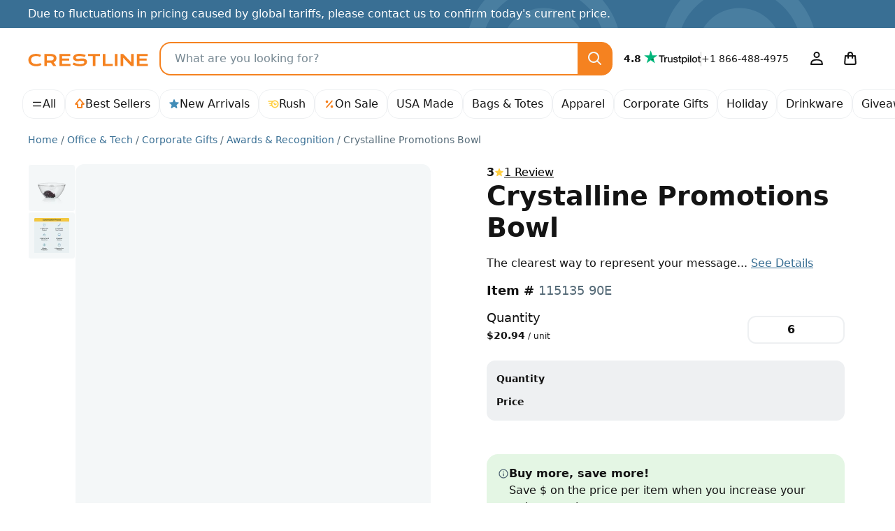

--- FILE ---
content_type: application/javascript; charset=utf-8
request_url: https://crestline.com/themes/Jazz/js/app.js?id=b3c9c30e2764695b96be9fd93d08c907
body_size: 23958
content:
(()=>{var e,t,r,n,i,s={7:(e,t,r)=>{"use strict";var n=r(970);const i=document.getElementById("accountNav"),s=(0,n.UM)("_account_nav");!(!i||!s)&&s&&(i.innerHTML=(0,n.IB)("accountNavTemplate",(0,n.Ey)(s)))},251:(e,t)=>{
/*! ieee754. BSD-3-Clause License. Feross Aboukhadijeh <https://feross.org/opensource> */
t.read=function(e,t,r,n,i){var s,o,a=8*i-n-1,u=(1<<a)-1,c=u>>1,l=-7,h=r?i-1:0,f=r?-1:1,d=e[t+h];for(h+=f,s=d&(1<<-l)-1,d>>=-l,l+=a;l>0;s=256*s+e[t+h],h+=f,l-=8);for(o=s&(1<<-l)-1,s>>=-l,l+=n;l>0;o=256*o+e[t+h],h+=f,l-=8);if(0===s)s=1-c;else{if(s===u)return o?NaN:1/0*(d?-1:1);o+=Math.pow(2,n),s-=c}return(d?-1:1)*o*Math.pow(2,s-n)},t.write=function(e,t,r,n,i,s){var o,a,u,c=8*s-i-1,l=(1<<c)-1,h=l>>1,f=23===i?Math.pow(2,-24)-Math.pow(2,-77):0,d=n?0:s-1,p=n?1:-1,g=t<0||0===t&&1/t<0?1:0;for(t=Math.abs(t),isNaN(t)||t===1/0?(a=isNaN(t)?1:0,o=l):(o=Math.floor(Math.log(t)/Math.LN2),t*(u=Math.pow(2,-o))<1&&(o--,u*=2),(t+=o+h>=1?f/u:f*Math.pow(2,1-h))*u>=2&&(o++,u/=2),o+h>=l?(a=0,o=l):o+h>=1?(a=(t*u-1)*Math.pow(2,i),o+=h):(a=t*Math.pow(2,h-1)*Math.pow(2,i),o=0));i>=8;e[r+d]=255&a,d+=p,a/=256,i-=8);for(o=o<<i|a,c+=i;c>0;e[r+d]=255&o,d+=p,o/=256,c-=8);e[r+d-p]|=128*g}},287:(e,t,r)=>{"use strict";var n=r(526),i=r(251),s=r(634);
/*!
 * The buffer module from node.js, for the browser.
 *
 * @author   Feross Aboukhadijeh <http://feross.org>
 * @license  MIT
 */function o(){return u.TYPED_ARRAY_SUPPORT?2147483647:1073741823}function a(e,t){if(o()<t)throw new RangeError("Invalid typed array length");return u.TYPED_ARRAY_SUPPORT?(e=new Uint8Array(t)).__proto__=u.prototype:(null===e&&(e=new u(t)),e.length=t),e}function u(e,t,r){if(!(u.TYPED_ARRAY_SUPPORT||this instanceof u))return new u(e,t,r);if("number"==typeof e){if("string"==typeof t)throw new Error("If encoding is specified then the first argument must be a string");return h(this,e)}return c(this,e,t,r)}function c(e,t,r,n){if("number"==typeof t)throw new TypeError('"value" argument must not be a number');return"undefined"!=typeof ArrayBuffer&&t instanceof ArrayBuffer?function(e,t,r,n){if(t.byteLength,r<0||t.byteLength<r)throw new RangeError("'offset' is out of bounds");if(t.byteLength<r+(n||0))throw new RangeError("'length' is out of bounds");t=void 0===r&&void 0===n?new Uint8Array(t):void 0===n?new Uint8Array(t,r):new Uint8Array(t,r,n);u.TYPED_ARRAY_SUPPORT?(e=t).__proto__=u.prototype:e=f(e,t);return e}(e,t,r,n):"string"==typeof t?function(e,t,r){"string"==typeof r&&""!==r||(r="utf8");if(!u.isEncoding(r))throw new TypeError('"encoding" must be a valid string encoding');var n=0|p(t,r);e=a(e,n);var i=e.write(t,r);i!==n&&(e=e.slice(0,i));return e}(e,t,r):function(e,t){if(u.isBuffer(t)){var r=0|d(t.length);return 0===(e=a(e,r)).length||t.copy(e,0,0,r),e}if(t){if("undefined"!=typeof ArrayBuffer&&t.buffer instanceof ArrayBuffer||"length"in t)return"number"!=typeof t.length||(n=t.length)!=n?a(e,0):f(e,t);if("Buffer"===t.type&&s(t.data))return f(e,t.data)}var n;throw new TypeError("First argument must be a string, Buffer, ArrayBuffer, Array, or array-like object.")}(e,t)}function l(e){if("number"!=typeof e)throw new TypeError('"size" argument must be a number');if(e<0)throw new RangeError('"size" argument must not be negative')}function h(e,t){if(l(t),e=a(e,t<0?0:0|d(t)),!u.TYPED_ARRAY_SUPPORT)for(var r=0;r<t;++r)e[r]=0;return e}function f(e,t){var r=t.length<0?0:0|d(t.length);e=a(e,r);for(var n=0;n<r;n+=1)e[n]=255&t[n];return e}function d(e){if(e>=o())throw new RangeError("Attempt to allocate Buffer larger than maximum size: 0x"+o().toString(16)+" bytes");return 0|e}function p(e,t){if(u.isBuffer(e))return e.length;if("undefined"!=typeof ArrayBuffer&&"function"==typeof ArrayBuffer.isView&&(ArrayBuffer.isView(e)||e instanceof ArrayBuffer))return e.byteLength;"string"!=typeof e&&(e=""+e);var r=e.length;if(0===r)return 0;for(var n=!1;;)switch(t){case"ascii":case"latin1":case"binary":return r;case"utf8":case"utf-8":case void 0:return N(e).length;case"ucs2":case"ucs-2":case"utf16le":case"utf-16le":return 2*r;case"hex":return r>>>1;case"base64":return $(e).length;default:if(n)return N(e).length;t=(""+t).toLowerCase(),n=!0}}function g(e,t,r){var n=!1;if((void 0===t||t<0)&&(t=0),t>this.length)return"";if((void 0===r||r>this.length)&&(r=this.length),r<=0)return"";if((r>>>=0)<=(t>>>=0))return"";for(e||(e="utf8");;)switch(e){case"hex":return R(this,t,r);case"utf8":case"utf-8":return x(this,t,r);case"ascii":return B(this,t,r);case"latin1":case"binary":return T(this,t,r);case"base64":return S(this,t,r);case"ucs2":case"ucs-2":case"utf16le":case"utf-16le":return P(this,t,r);default:if(n)throw new TypeError("Unknown encoding: "+e);e=(e+"").toLowerCase(),n=!0}}function y(e,t,r){var n=e[t];e[t]=e[r],e[r]=n}function m(e,t,r,n,i){if(0===e.length)return-1;if("string"==typeof r?(n=r,r=0):r>2147483647?r=2147483647:r<-2147483648&&(r=-2147483648),r=+r,isNaN(r)&&(r=i?0:e.length-1),r<0&&(r=e.length+r),r>=e.length){if(i)return-1;r=e.length-1}else if(r<0){if(!i)return-1;r=0}if("string"==typeof t&&(t=u.from(t,n)),u.isBuffer(t))return 0===t.length?-1:v(e,t,r,n,i);if("number"==typeof t)return t&=255,u.TYPED_ARRAY_SUPPORT&&"function"==typeof Uint8Array.prototype.indexOf?i?Uint8Array.prototype.indexOf.call(e,t,r):Uint8Array.prototype.lastIndexOf.call(e,t,r):v(e,[t],r,n,i);throw new TypeError("val must be string, number or Buffer")}function v(e,t,r,n,i){var s,o=1,a=e.length,u=t.length;if(void 0!==n&&("ucs2"===(n=String(n).toLowerCase())||"ucs-2"===n||"utf16le"===n||"utf-16le"===n)){if(e.length<2||t.length<2)return-1;o=2,a/=2,u/=2,r/=2}function c(e,t){return 1===o?e[t]:e.readUInt16BE(t*o)}if(i){var l=-1;for(s=r;s<a;s++)if(c(e,s)===c(t,-1===l?0:s-l)){if(-1===l&&(l=s),s-l+1===u)return l*o}else-1!==l&&(s-=s-l),l=-1}else for(r+u>a&&(r=a-u),s=r;s>=0;s--){for(var h=!0,f=0;f<u;f++)if(c(e,s+f)!==c(t,f)){h=!1;break}if(h)return s}return-1}function b(e,t,r,n){r=Number(r)||0;var i=e.length-r;n?(n=Number(n))>i&&(n=i):n=i;var s=t.length;if(s%2!=0)throw new TypeError("Invalid hex string");n>s/2&&(n=s/2);for(var o=0;o<n;++o){var a=parseInt(t.substr(2*o,2),16);if(isNaN(a))return o;e[r+o]=a}return o}function w(e,t,r,n){return Y(N(t,e.length-r),e,r,n)}function _(e,t,r,n){return Y(function(e){for(var t=[],r=0;r<e.length;++r)t.push(255&e.charCodeAt(r));return t}(t),e,r,n)}function k(e,t,r,n){return _(e,t,r,n)}function E(e,t,r,n){return Y($(t),e,r,n)}function A(e,t,r,n){return Y(function(e,t){for(var r,n,i,s=[],o=0;o<e.length&&!((t-=2)<0);++o)n=(r=e.charCodeAt(o))>>8,i=r%256,s.push(i),s.push(n);return s}(t,e.length-r),e,r,n)}function S(e,t,r){return 0===t&&r===e.length?n.fromByteArray(e):n.fromByteArray(e.slice(t,r))}function x(e,t,r){r=Math.min(e.length,r);for(var n=[],i=t;i<r;){var s,o,a,u,c=e[i],l=null,h=c>239?4:c>223?3:c>191?2:1;if(i+h<=r)switch(h){case 1:c<128&&(l=c);break;case 2:128==(192&(s=e[i+1]))&&(u=(31&c)<<6|63&s)>127&&(l=u);break;case 3:s=e[i+1],o=e[i+2],128==(192&s)&&128==(192&o)&&(u=(15&c)<<12|(63&s)<<6|63&o)>2047&&(u<55296||u>57343)&&(l=u);break;case 4:s=e[i+1],o=e[i+2],a=e[i+3],128==(192&s)&&128==(192&o)&&128==(192&a)&&(u=(15&c)<<18|(63&s)<<12|(63&o)<<6|63&a)>65535&&u<1114112&&(l=u)}null===l?(l=65533,h=1):l>65535&&(l-=65536,n.push(l>>>10&1023|55296),l=56320|1023&l),n.push(l),i+=h}return function(e){var t=e.length;if(t<=C)return String.fromCharCode.apply(String,e);var r="",n=0;for(;n<t;)r+=String.fromCharCode.apply(String,e.slice(n,n+=C));return r}(n)}t.hp=u,t.IS=50,u.TYPED_ARRAY_SUPPORT=void 0!==r.g.TYPED_ARRAY_SUPPORT?r.g.TYPED_ARRAY_SUPPORT:function(){try{var e=new Uint8Array(1);return e.__proto__={__proto__:Uint8Array.prototype,foo:function(){return 42}},42===e.foo()&&"function"==typeof e.subarray&&0===e.subarray(1,1).byteLength}catch(e){return!1}}(),o(),u.poolSize=8192,u._augment=function(e){return e.__proto__=u.prototype,e},u.from=function(e,t,r){return c(null,e,t,r)},u.TYPED_ARRAY_SUPPORT&&(u.prototype.__proto__=Uint8Array.prototype,u.__proto__=Uint8Array,"undefined"!=typeof Symbol&&Symbol.species&&u[Symbol.species]===u&&Object.defineProperty(u,Symbol.species,{value:null,configurable:!0})),u.alloc=function(e,t,r){return function(e,t,r,n){return l(t),t<=0?a(e,t):void 0!==r?"string"==typeof n?a(e,t).fill(r,n):a(e,t).fill(r):a(e,t)}(null,e,t,r)},u.allocUnsafe=function(e){return h(null,e)},u.allocUnsafeSlow=function(e){return h(null,e)},u.isBuffer=function(e){return!(null==e||!e._isBuffer)},u.compare=function(e,t){if(!u.isBuffer(e)||!u.isBuffer(t))throw new TypeError("Arguments must be Buffers");if(e===t)return 0;for(var r=e.length,n=t.length,i=0,s=Math.min(r,n);i<s;++i)if(e[i]!==t[i]){r=e[i],n=t[i];break}return r<n?-1:n<r?1:0},u.isEncoding=function(e){switch(String(e).toLowerCase()){case"hex":case"utf8":case"utf-8":case"ascii":case"latin1":case"binary":case"base64":case"ucs2":case"ucs-2":case"utf16le":case"utf-16le":return!0;default:return!1}},u.concat=function(e,t){if(!s(e))throw new TypeError('"list" argument must be an Array of Buffers');if(0===e.length)return u.alloc(0);var r;if(void 0===t)for(t=0,r=0;r<e.length;++r)t+=e[r].length;var n=u.allocUnsafe(t),i=0;for(r=0;r<e.length;++r){var o=e[r];if(!u.isBuffer(o))throw new TypeError('"list" argument must be an Array of Buffers');o.copy(n,i),i+=o.length}return n},u.byteLength=p,u.prototype._isBuffer=!0,u.prototype.swap16=function(){var e=this.length;if(e%2!=0)throw new RangeError("Buffer size must be a multiple of 16-bits");for(var t=0;t<e;t+=2)y(this,t,t+1);return this},u.prototype.swap32=function(){var e=this.length;if(e%4!=0)throw new RangeError("Buffer size must be a multiple of 32-bits");for(var t=0;t<e;t+=4)y(this,t,t+3),y(this,t+1,t+2);return this},u.prototype.swap64=function(){var e=this.length;if(e%8!=0)throw new RangeError("Buffer size must be a multiple of 64-bits");for(var t=0;t<e;t+=8)y(this,t,t+7),y(this,t+1,t+6),y(this,t+2,t+5),y(this,t+3,t+4);return this},u.prototype.toString=function(){var e=0|this.length;return 0===e?"":0===arguments.length?x(this,0,e):g.apply(this,arguments)},u.prototype.equals=function(e){if(!u.isBuffer(e))throw new TypeError("Argument must be a Buffer");return this===e||0===u.compare(this,e)},u.prototype.inspect=function(){var e="",r=t.IS;return this.length>0&&(e=this.toString("hex",0,r).match(/.{2}/g).join(" "),this.length>r&&(e+=" ... ")),"<Buffer "+e+">"},u.prototype.compare=function(e,t,r,n,i){if(!u.isBuffer(e))throw new TypeError("Argument must be a Buffer");if(void 0===t&&(t=0),void 0===r&&(r=e?e.length:0),void 0===n&&(n=0),void 0===i&&(i=this.length),t<0||r>e.length||n<0||i>this.length)throw new RangeError("out of range index");if(n>=i&&t>=r)return 0;if(n>=i)return-1;if(t>=r)return 1;if(this===e)return 0;for(var s=(i>>>=0)-(n>>>=0),o=(r>>>=0)-(t>>>=0),a=Math.min(s,o),c=this.slice(n,i),l=e.slice(t,r),h=0;h<a;++h)if(c[h]!==l[h]){s=c[h],o=l[h];break}return s<o?-1:o<s?1:0},u.prototype.includes=function(e,t,r){return-1!==this.indexOf(e,t,r)},u.prototype.indexOf=function(e,t,r){return m(this,e,t,r,!0)},u.prototype.lastIndexOf=function(e,t,r){return m(this,e,t,r,!1)},u.prototype.write=function(e,t,r,n){if(void 0===t)n="utf8",r=this.length,t=0;else if(void 0===r&&"string"==typeof t)n=t,r=this.length,t=0;else{if(!isFinite(t))throw new Error("Buffer.write(string, encoding, offset[, length]) is no longer supported");t|=0,isFinite(r)?(r|=0,void 0===n&&(n="utf8")):(n=r,r=void 0)}var i=this.length-t;if((void 0===r||r>i)&&(r=i),e.length>0&&(r<0||t<0)||t>this.length)throw new RangeError("Attempt to write outside buffer bounds");n||(n="utf8");for(var s=!1;;)switch(n){case"hex":return b(this,e,t,r);case"utf8":case"utf-8":return w(this,e,t,r);case"ascii":return _(this,e,t,r);case"latin1":case"binary":return k(this,e,t,r);case"base64":return E(this,e,t,r);case"ucs2":case"ucs-2":case"utf16le":case"utf-16le":return A(this,e,t,r);default:if(s)throw new TypeError("Unknown encoding: "+n);n=(""+n).toLowerCase(),s=!0}},u.prototype.toJSON=function(){return{type:"Buffer",data:Array.prototype.slice.call(this._arr||this,0)}};var C=4096;function B(e,t,r){var n="";r=Math.min(e.length,r);for(var i=t;i<r;++i)n+=String.fromCharCode(127&e[i]);return n}function T(e,t,r){var n="";r=Math.min(e.length,r);for(var i=t;i<r;++i)n+=String.fromCharCode(e[i]);return n}function R(e,t,r){var n=e.length;(!t||t<0)&&(t=0),(!r||r<0||r>n)&&(r=n);for(var i="",s=t;s<r;++s)i+=j(e[s]);return i}function P(e,t,r){for(var n=e.slice(t,r),i="",s=0;s<n.length;s+=2)i+=String.fromCharCode(n[s]+256*n[s+1]);return i}function O(e,t,r){if(e%1!=0||e<0)throw new RangeError("offset is not uint");if(e+t>r)throw new RangeError("Trying to access beyond buffer length")}function D(e,t,r,n,i,s){if(!u.isBuffer(e))throw new TypeError('"buffer" argument must be a Buffer instance');if(t>i||t<s)throw new RangeError('"value" argument is out of bounds');if(r+n>e.length)throw new RangeError("Index out of range")}function I(e,t,r,n){t<0&&(t=65535+t+1);for(var i=0,s=Math.min(e.length-r,2);i<s;++i)e[r+i]=(t&255<<8*(n?i:1-i))>>>8*(n?i:1-i)}function L(e,t,r,n){t<0&&(t=4294967295+t+1);for(var i=0,s=Math.min(e.length-r,4);i<s;++i)e[r+i]=t>>>8*(n?i:3-i)&255}function U(e,t,r,n,i,s){if(r+n>e.length)throw new RangeError("Index out of range");if(r<0)throw new RangeError("Index out of range")}function V(e,t,r,n,s){return s||U(e,0,r,4),i.write(e,t,r,n,23,4),r+4}function M(e,t,r,n,s){return s||U(e,0,r,8),i.write(e,t,r,n,52,8),r+8}u.prototype.slice=function(e,t){var r,n=this.length;if((e=~~e)<0?(e+=n)<0&&(e=0):e>n&&(e=n),(t=void 0===t?n:~~t)<0?(t+=n)<0&&(t=0):t>n&&(t=n),t<e&&(t=e),u.TYPED_ARRAY_SUPPORT)(r=this.subarray(e,t)).__proto__=u.prototype;else{var i=t-e;r=new u(i,void 0);for(var s=0;s<i;++s)r[s]=this[s+e]}return r},u.prototype.readUIntLE=function(e,t,r){e|=0,t|=0,r||O(e,t,this.length);for(var n=this[e],i=1,s=0;++s<t&&(i*=256);)n+=this[e+s]*i;return n},u.prototype.readUIntBE=function(e,t,r){e|=0,t|=0,r||O(e,t,this.length);for(var n=this[e+--t],i=1;t>0&&(i*=256);)n+=this[e+--t]*i;return n},u.prototype.readUInt8=function(e,t){return t||O(e,1,this.length),this[e]},u.prototype.readUInt16LE=function(e,t){return t||O(e,2,this.length),this[e]|this[e+1]<<8},u.prototype.readUInt16BE=function(e,t){return t||O(e,2,this.length),this[e]<<8|this[e+1]},u.prototype.readUInt32LE=function(e,t){return t||O(e,4,this.length),(this[e]|this[e+1]<<8|this[e+2]<<16)+16777216*this[e+3]},u.prototype.readUInt32BE=function(e,t){return t||O(e,4,this.length),16777216*this[e]+(this[e+1]<<16|this[e+2]<<8|this[e+3])},u.prototype.readIntLE=function(e,t,r){e|=0,t|=0,r||O(e,t,this.length);for(var n=this[e],i=1,s=0;++s<t&&(i*=256);)n+=this[e+s]*i;return n>=(i*=128)&&(n-=Math.pow(2,8*t)),n},u.prototype.readIntBE=function(e,t,r){e|=0,t|=0,r||O(e,t,this.length);for(var n=t,i=1,s=this[e+--n];n>0&&(i*=256);)s+=this[e+--n]*i;return s>=(i*=128)&&(s-=Math.pow(2,8*t)),s},u.prototype.readInt8=function(e,t){return t||O(e,1,this.length),128&this[e]?-1*(255-this[e]+1):this[e]},u.prototype.readInt16LE=function(e,t){t||O(e,2,this.length);var r=this[e]|this[e+1]<<8;return 32768&r?4294901760|r:r},u.prototype.readInt16BE=function(e,t){t||O(e,2,this.length);var r=this[e+1]|this[e]<<8;return 32768&r?4294901760|r:r},u.prototype.readInt32LE=function(e,t){return t||O(e,4,this.length),this[e]|this[e+1]<<8|this[e+2]<<16|this[e+3]<<24},u.prototype.readInt32BE=function(e,t){return t||O(e,4,this.length),this[e]<<24|this[e+1]<<16|this[e+2]<<8|this[e+3]},u.prototype.readFloatLE=function(e,t){return t||O(e,4,this.length),i.read(this,e,!0,23,4)},u.prototype.readFloatBE=function(e,t){return t||O(e,4,this.length),i.read(this,e,!1,23,4)},u.prototype.readDoubleLE=function(e,t){return t||O(e,8,this.length),i.read(this,e,!0,52,8)},u.prototype.readDoubleBE=function(e,t){return t||O(e,8,this.length),i.read(this,e,!1,52,8)},u.prototype.writeUIntLE=function(e,t,r,n){(e=+e,t|=0,r|=0,n)||D(this,e,t,r,Math.pow(2,8*r)-1,0);var i=1,s=0;for(this[t]=255&e;++s<r&&(i*=256);)this[t+s]=e/i&255;return t+r},u.prototype.writeUIntBE=function(e,t,r,n){(e=+e,t|=0,r|=0,n)||D(this,e,t,r,Math.pow(2,8*r)-1,0);var i=r-1,s=1;for(this[t+i]=255&e;--i>=0&&(s*=256);)this[t+i]=e/s&255;return t+r},u.prototype.writeUInt8=function(e,t,r){return e=+e,t|=0,r||D(this,e,t,1,255,0),u.TYPED_ARRAY_SUPPORT||(e=Math.floor(e)),this[t]=255&e,t+1},u.prototype.writeUInt16LE=function(e,t,r){return e=+e,t|=0,r||D(this,e,t,2,65535,0),u.TYPED_ARRAY_SUPPORT?(this[t]=255&e,this[t+1]=e>>>8):I(this,e,t,!0),t+2},u.prototype.writeUInt16BE=function(e,t,r){return e=+e,t|=0,r||D(this,e,t,2,65535,0),u.TYPED_ARRAY_SUPPORT?(this[t]=e>>>8,this[t+1]=255&e):I(this,e,t,!1),t+2},u.prototype.writeUInt32LE=function(e,t,r){return e=+e,t|=0,r||D(this,e,t,4,4294967295,0),u.TYPED_ARRAY_SUPPORT?(this[t+3]=e>>>24,this[t+2]=e>>>16,this[t+1]=e>>>8,this[t]=255&e):L(this,e,t,!0),t+4},u.prototype.writeUInt32BE=function(e,t,r){return e=+e,t|=0,r||D(this,e,t,4,4294967295,0),u.TYPED_ARRAY_SUPPORT?(this[t]=e>>>24,this[t+1]=e>>>16,this[t+2]=e>>>8,this[t+3]=255&e):L(this,e,t,!1),t+4},u.prototype.writeIntLE=function(e,t,r,n){if(e=+e,t|=0,!n){var i=Math.pow(2,8*r-1);D(this,e,t,r,i-1,-i)}var s=0,o=1,a=0;for(this[t]=255&e;++s<r&&(o*=256);)e<0&&0===a&&0!==this[t+s-1]&&(a=1),this[t+s]=(e/o|0)-a&255;return t+r},u.prototype.writeIntBE=function(e,t,r,n){if(e=+e,t|=0,!n){var i=Math.pow(2,8*r-1);D(this,e,t,r,i-1,-i)}var s=r-1,o=1,a=0;for(this[t+s]=255&e;--s>=0&&(o*=256);)e<0&&0===a&&0!==this[t+s+1]&&(a=1),this[t+s]=(e/o|0)-a&255;return t+r},u.prototype.writeInt8=function(e,t,r){return e=+e,t|=0,r||D(this,e,t,1,127,-128),u.TYPED_ARRAY_SUPPORT||(e=Math.floor(e)),e<0&&(e=255+e+1),this[t]=255&e,t+1},u.prototype.writeInt16LE=function(e,t,r){return e=+e,t|=0,r||D(this,e,t,2,32767,-32768),u.TYPED_ARRAY_SUPPORT?(this[t]=255&e,this[t+1]=e>>>8):I(this,e,t,!0),t+2},u.prototype.writeInt16BE=function(e,t,r){return e=+e,t|=0,r||D(this,e,t,2,32767,-32768),u.TYPED_ARRAY_SUPPORT?(this[t]=e>>>8,this[t+1]=255&e):I(this,e,t,!1),t+2},u.prototype.writeInt32LE=function(e,t,r){return e=+e,t|=0,r||D(this,e,t,4,2147483647,-2147483648),u.TYPED_ARRAY_SUPPORT?(this[t]=255&e,this[t+1]=e>>>8,this[t+2]=e>>>16,this[t+3]=e>>>24):L(this,e,t,!0),t+4},u.prototype.writeInt32BE=function(e,t,r){return e=+e,t|=0,r||D(this,e,t,4,2147483647,-2147483648),e<0&&(e=4294967295+e+1),u.TYPED_ARRAY_SUPPORT?(this[t]=e>>>24,this[t+1]=e>>>16,this[t+2]=e>>>8,this[t+3]=255&e):L(this,e,t,!1),t+4},u.prototype.writeFloatLE=function(e,t,r){return V(this,e,t,!0,r)},u.prototype.writeFloatBE=function(e,t,r){return V(this,e,t,!1,r)},u.prototype.writeDoubleLE=function(e,t,r){return M(this,e,t,!0,r)},u.prototype.writeDoubleBE=function(e,t,r){return M(this,e,t,!1,r)},u.prototype.copy=function(e,t,r,n){if(r||(r=0),n||0===n||(n=this.length),t>=e.length&&(t=e.length),t||(t=0),n>0&&n<r&&(n=r),n===r)return 0;if(0===e.length||0===this.length)return 0;if(t<0)throw new RangeError("targetStart out of bounds");if(r<0||r>=this.length)throw new RangeError("sourceStart out of bounds");if(n<0)throw new RangeError("sourceEnd out of bounds");n>this.length&&(n=this.length),e.length-t<n-r&&(n=e.length-t+r);var i,s=n-r;if(this===e&&r<t&&t<n)for(i=s-1;i>=0;--i)e[i+t]=this[i+r];else if(s<1e3||!u.TYPED_ARRAY_SUPPORT)for(i=0;i<s;++i)e[i+t]=this[i+r];else Uint8Array.prototype.set.call(e,this.subarray(r,r+s),t);return s},u.prototype.fill=function(e,t,r,n){if("string"==typeof e){if("string"==typeof t?(n=t,t=0,r=this.length):"string"==typeof r&&(n=r,r=this.length),1===e.length){var i=e.charCodeAt(0);i<256&&(e=i)}if(void 0!==n&&"string"!=typeof n)throw new TypeError("encoding must be a string");if("string"==typeof n&&!u.isEncoding(n))throw new TypeError("Unknown encoding: "+n)}else"number"==typeof e&&(e&=255);if(t<0||this.length<t||this.length<r)throw new RangeError("Out of range index");if(r<=t)return this;var s;if(t>>>=0,r=void 0===r?this.length:r>>>0,e||(e=0),"number"==typeof e)for(s=t;s<r;++s)this[s]=e;else{var o=u.isBuffer(e)?e:N(new u(e,n).toString()),a=o.length;for(s=0;s<r-t;++s)this[s+t]=o[s%a]}return this};var F=/[^+\/0-9A-Za-z-_]/g;function j(e){return e<16?"0"+e.toString(16):e.toString(16)}function N(e,t){var r;t=t||1/0;for(var n=e.length,i=null,s=[],o=0;o<n;++o){if((r=e.charCodeAt(o))>55295&&r<57344){if(!i){if(r>56319){(t-=3)>-1&&s.push(239,191,189);continue}if(o+1===n){(t-=3)>-1&&s.push(239,191,189);continue}i=r;continue}if(r<56320){(t-=3)>-1&&s.push(239,191,189),i=r;continue}r=65536+(i-55296<<10|r-56320)}else i&&(t-=3)>-1&&s.push(239,191,189);if(i=null,r<128){if((t-=1)<0)break;s.push(r)}else if(r<2048){if((t-=2)<0)break;s.push(r>>6|192,63&r|128)}else if(r<65536){if((t-=3)<0)break;s.push(r>>12|224,r>>6&63|128,63&r|128)}else{if(!(r<1114112))throw new Error("Invalid code point");if((t-=4)<0)break;s.push(r>>18|240,r>>12&63|128,r>>6&63|128,63&r|128)}}return s}function $(e){return n.toByteArray(function(e){if((e=function(e){return e.trim?e.trim():e.replace(/^\s+|\s+$/g,"")}(e).replace(F,"")).length<2)return"";for(;e.length%4!=0;)e+="=";return e}(e))}function Y(e,t,r,n){for(var i=0;i<n&&!(i+r>=t.length||i>=e.length);++i)t[i+r]=e[i];return i}},526:(e,t)=>{"use strict";t.byteLength=function(e){var t=a(e),r=t[0],n=t[1];return 3*(r+n)/4-n},t.toByteArray=function(e){var t,r,s=a(e),o=s[0],u=s[1],c=new i(function(e,t,r){return 3*(t+r)/4-r}(0,o,u)),l=0,h=u>0?o-4:o;for(r=0;r<h;r+=4)t=n[e.charCodeAt(r)]<<18|n[e.charCodeAt(r+1)]<<12|n[e.charCodeAt(r+2)]<<6|n[e.charCodeAt(r+3)],c[l++]=t>>16&255,c[l++]=t>>8&255,c[l++]=255&t;2===u&&(t=n[e.charCodeAt(r)]<<2|n[e.charCodeAt(r+1)]>>4,c[l++]=255&t);1===u&&(t=n[e.charCodeAt(r)]<<10|n[e.charCodeAt(r+1)]<<4|n[e.charCodeAt(r+2)]>>2,c[l++]=t>>8&255,c[l++]=255&t);return c},t.fromByteArray=function(e){for(var t,n=e.length,i=n%3,s=[],o=16383,a=0,c=n-i;a<c;a+=o)s.push(u(e,a,a+o>c?c:a+o));1===i?(t=e[n-1],s.push(r[t>>2]+r[t<<4&63]+"==")):2===i&&(t=(e[n-2]<<8)+e[n-1],s.push(r[t>>10]+r[t>>4&63]+r[t<<2&63]+"="));return s.join("")};for(var r=[],n=[],i="undefined"!=typeof Uint8Array?Uint8Array:Array,s="ABCDEFGHIJKLMNOPQRSTUVWXYZabcdefghijklmnopqrstuvwxyz0123456789+/",o=0;o<64;++o)r[o]=s[o],n[s.charCodeAt(o)]=o;function a(e){var t=e.length;if(t%4>0)throw new Error("Invalid string. Length must be a multiple of 4");var r=e.indexOf("=");return-1===r&&(r=t),[r,r===t?0:4-r%4]}function u(e,t,n){for(var i,s,o=[],a=t;a<n;a+=3)i=(e[a]<<16&16711680)+(e[a+1]<<8&65280)+(255&e[a+2]),o.push(r[(s=i)>>18&63]+r[s>>12&63]+r[s>>6&63]+r[63&s]);return o.join("")}n["-".charCodeAt(0)]=62,n["_".charCodeAt(0)]=63},537:(e,t,r)=>{"use strict";var n=r(970);const i=(0,n.Ts)("livechat-app");if(i){const e=new AbortController;let t,r=window.driftt=window.drift=window.driftt||[];const s=()=>{if(t&&clearTimeout(t),!r.init){if(r.invoked)return void e.abort("Drift already invoked.");r.invoked=!0,r.methods=["identify","config","track","reset","debug","show","ping","page","hide","off","on"],r.factory=function(e){return function(){var t=Array.prototype.slice.call(arguments);return t.unshift(e),r.push(t),r}},r.methods.forEach((function(e){r[e]=r.factory(e)})),r.load=function(e){var t=3e5,r=Math.ceil(new Date/t)*t,n=document.createElement("script");n.type="text/javascript",n.async=!0,n.crossorigin="anonymous",n.src="https://js.driftt.com/include/"+r+"/"+e+".js";var i=document.getElementsByTagName("script")[0];i.parentNode.insertBefore(n,i)}}drift.SNIPPET_VERSION="0.3.1",drift.load(i),drift.on("ready",(e=>{(0,n.g7)("[data-chat-action]").then((t=>{for(const r of t){const{dataset:t}=r,n=+t.chatAction;r.addEventListener("click",(t=>{t.preventDefault(),e.startInteraction({interactionId:n})}))}}));for(const t of["toggle","open"])(0,n.g7)(`[data-${t}-chat]`).then((r=>{for(const n of r)n.addEventListener("click",(r=>{r.preventDefault(),e[`${t}Chat`]()}))}))}))};for(const t of["mousemove","scroll","keydown","click","touchstart"])document.body.addEventListener(t,(()=>{s()}),{capture:!0,once:!0,passive:!0,signal:e.signal})}},634:e=>{var t={}.toString;e.exports=Array.isArray||function(e){return"[object Array]"==t.call(e)}},801:(e,t,r)=>{"use strict";r.d(t,{F:()=>ft});var n=r(970),i=/^[a-zA-Z:_][a-zA-Z0-9:_.-]*$/,s={revert:function(){}},o=new Map,a=new Set;function u(e){var t=o.get(e);return t||(t={element:e,attributes:{}},o.set(e,t)),t}function c(e,t,r,n,i){var s=r(e),o={isDirty:!1,originalValue:s,virtualValue:s,mutations:[],el:e,_positionTimeout:null,observer:new MutationObserver((function(){if("position"!==t||!o._positionTimeout){"position"===t&&(o._positionTimeout=setTimeout((function(){o._positionTimeout=null}),1e3));var n=r(e);"position"===t&&n.parentNode===o.virtualValue.parentNode&&n.insertBeforeNode===o.virtualValue.insertBeforeNode||n!==o.virtualValue&&(o.originalValue=n,i(o))}})),mutationRunner:i,setValue:n,getCurrentValue:r};return"position"===t&&e.parentNode?o.observer.observe(e.parentNode,{childList:!0,subtree:!0,attributes:!1,characterData:!1}):o.observer.observe(e,function(e){return"html"===e?{childList:!0,subtree:!0,attributes:!0,characterData:!0}:{childList:!1,subtree:!1,attributes:!0,attributeFilter:[e]}}(t)),o}function l(e,t){var r=t.getCurrentValue(t.el);t.virtualValue=e,e&&"string"!=typeof e?r&&e.parentNode===r.parentNode&&e.insertBeforeNode===r.insertBeforeNode||(t.isDirty=!0,P()):e!==r&&(t.isDirty=!0,P())}function h(e){var t=e.originalValue;e.mutations.forEach((function(e){return t=e.mutate(t)})),l(function(e){A||(A=document.createElement("div"));return A.innerHTML=e,A.innerHTML}(t),e)}function f(e){var t=new Set(e.originalValue.split(/\s+/).filter(Boolean));e.mutations.forEach((function(e){return e.mutate(t)})),l(Array.from(t).filter(Boolean).join(" "),e)}function d(e){var t=e.originalValue;e.mutations.forEach((function(e){return t=e.mutate(t)})),l(t,e)}function p(e){var t=e.originalValue;e.mutations.forEach((function(e){var r=function(e){var t=e.parentSelector,r=e.insertBeforeSelector,n=document.querySelector(t);if(!n)return null;var i=r?document.querySelector(r):null;return r&&!i?null:{parentNode:n,insertBeforeNode:i}}(e.mutate());t=r||t})),l(t,e)}var g=function(e){return e.innerHTML},y=function(e,t){return e.innerHTML=t};function m(e){var t=u(e);return t.html||(t.html=c(e,"html",g,y,h)),t.html}var v=function(e){return{parentNode:e.parentElement,insertBeforeNode:e.nextElementSibling}},b=function(e,t){t.insertBeforeNode&&!t.parentNode.contains(t.insertBeforeNode)||t.parentNode.insertBefore(e,t.insertBeforeNode)};function w(e){var t=u(e);return t.position||(t.position=c(e,"position",v,b,p)),t.position}var _=function(e,t){return t?e.className=t:e.removeAttribute("class")},k=function(e){return e.className};function E(e){var t=u(e);return t.classes||(t.classes=c(e,"class",k,_,f)),t.classes}var A,S,x=function(e){return function(t){var r;return null!=(r=t.getAttribute(e))?r:null}},C=function(e){return function(t,r){return null!==r?t.setAttribute(e,r):t.removeAttribute(e)}};function B(e,t){var r=u(e);return r.attributes[t]||(r.attributes[t]=c(e,t,x(t),C(t),d)),r.attributes[t]}function T(e,t,r){if(r.isDirty){r.isDirty=!1;var n=r.virtualValue;r.mutations.length||function(e,t){var r,n,i=o.get(e);if(i)if("html"===t)null==(r=i.html)||null==(n=r.observer)||n.disconnect(),delete i.html;else if("class"===t){var s,a;null==(s=i.classes)||null==(a=s.observer)||a.disconnect(),delete i.classes}else if("position"===t){var u,c;null==(u=i.position)||null==(c=u.observer)||c.disconnect(),delete i.position}else{var l,h,f;null==(l=i.attributes)||null==(h=l[t])||null==(f=h.observer)||f.disconnect(),delete i.attributes[t]}}(e,t),r.setValue(e,n)}}function R(e,t){e.html&&T(t,"html",e.html),e.classes&&T(t,"class",e.classes),e.position&&T(t,"position",e.position),Object.keys(e.attributes).forEach((function(r){T(t,r,e.attributes[r])}))}function P(){o.forEach(R)}function O(e){if("position"!==e.kind||1!==e.elements.size){var t=new Set(e.elements);document.querySelectorAll(e.selector).forEach((function(r){t.has(r)||(e.elements.add(r),function(e,t){var r=null;"html"===e.kind?r=m(t):"class"===e.kind?r=E(t):"attribute"===e.kind?r=B(t,e.attribute):"position"===e.kind&&(r=w(t)),r&&(r.mutations.push(e),r.mutationRunner(r))}(e,r))}))}}function D(e){e.elements.forEach((function(t){return function(e,t){var r=null;if("html"===e.kind?r=m(t):"class"===e.kind?r=E(t):"attribute"===e.kind?r=B(t,e.attribute):"position"===e.kind&&(r=w(t)),r){var n=r.mutations.indexOf(e);-1!==n&&r.mutations.splice(n,1),r.mutationRunner(r)}}(e,t)})),e.elements.clear(),a.delete(e)}function I(){a.forEach(O)}function L(e){return"undefined"==typeof document?s:(a.add(e),O(e),{revert:function(){D(e)}})}function U(e,t){return L({kind:"html",elements:new Set,mutate:t,selector:e})}function V(e,t){return L({kind:"position",elements:new Set,mutate:t,selector:e})}function M(e,t){return L({kind:"class",elements:new Set,mutate:t,selector:e})}function F(e,t,r){return i.test(t)?"class"===t||"className"===t?M(e,(function(e){var t=r(Array.from(e).join(" "));e.clear(),t&&t.split(/\s+/g).filter(Boolean).forEach((function(t){return e.add(t)}))})):L({kind:"attribute",attribute:t,elements:new Set,mutate:r,selector:e}):s}"undefined"!=typeof document&&(S||(S=new MutationObserver((function(){I()}))),I(),S.observe(document.documentElement,{childList:!0,subtree:!0,attributes:!1,characterData:!1}));const j={html:U,classes:M,attribute:F,position:V,declarative:function(e){var t=e.selector,r=e.action,n=e.value,i=e.attribute,o=e.parentSelector,a=e.insertBeforeSelector;if("html"===i){if("append"===r)return U(t,(function(e){return e+(null!=n?n:"")}));if("set"===r)return U(t,(function(){return null!=n?n:""}))}else if("class"===i){if("append"===r)return M(t,(function(e){n&&e.add(n)}));if("remove"===r)return M(t,(function(e){n&&e.delete(n)}));if("set"===r)return M(t,(function(e){e.clear(),n&&e.add(n)}))}else if("position"===i){if("set"===r&&o)return V(t,(function(){return{insertBeforeSelector:a,parentSelector:o}}))}else{if("append"===r)return F(t,i,(function(e){return null!==e?e+(null!=n?n:""):null!=n?n:""}));if("set"===r)return F(t,i,(function(){return null!=n?n:""}));if("remove"===r)return F(t,i,(function(){return null}))}return s}},N={fetch:globalThis.fetch?globalThis.fetch.bind(globalThis):void 0,SubtleCrypto:globalThis.crypto?globalThis.crypto.subtle:void 0,EventSource:globalThis.EventSource};function $(e){let t=2166136261;const r=e.length;for(let n=0;n<r;n++)t^=e.charCodeAt(n),t+=(t<<1)+(t<<4)+(t<<7)+(t<<8)+(t<<24);return t>>>0}function Y(e,t,r){return 2===r?$($(e+t)+"")%1e4/1e4:1===r?$(t+e)%1e3/1e3:null}function H(e,t){return e>=t[0]&&e<t[1]}function K(e){try{const t=e.replace(/([^\\])\//g,"$1\\/");return new RegExp(t)}catch(e){return void console.error(e)}}function q(e,t){if(!t.length)return!1;let r=!1,n=!1;for(let i=0;i<t.length;i++){const s=J(e,t[i].type,t[i].pattern);if(!1===t[i].include){if(s)return!1}else r=!0,s&&(n=!0)}return n||!r}function z(e,t){try{const r=new URL(t.replace(/^([^:/?]*)\./i,"https://$1.").replace(/\*/g,"_____"),"https://_____"),n=[[e.host,r.host,!1],[e.pathname,r.pathname,!0]];return r.hash&&n.push([e.hash,r.hash,!1]),r.searchParams.forEach(((t,r)=>{n.push([e.searchParams.get(r)||"",t,!1])})),!n.some((e=>!function(e,t,r){try{let n=t.replace(/[*.+?^${}()|[\]\\]/g,"\\$&").replace(/_____/g,".*");return r&&(n="\\/?"+n.replace(/(^\/|\/$)/g,"")+"\\/?"),new RegExp("^"+n+"$","i").test(e)}catch(e){return!1}}(e[0],e[1],e[2])))}catch(e){return!1}}function J(e,t,r){try{const n=new URL(e,"https://_");if("regex"===t){const e=K(r);return!!e&&(e.test(n.href)||e.test(n.href.substring(n.origin.length)))}return"simple"===t&&z(n,r)}catch(e){return!1}}function G(e,t,r){(t=void 0===t?1:t)<0?t=0:t>1&&(t=1);const n=(i=e)<=0?[]:new Array(i).fill(1/i);var i;(r=r||n).length!==e&&(r=n);const s=r.reduce(((e,t)=>t+e),0);(s<.99||s>1.01)&&(r=n);let o=0;return r.map((e=>{const r=o;return o+=e,[r,r+t*e]}))}const X=e=>Uint8Array.from(atob(e),(e=>e.charCodeAt(0)));async function Z(e,t,r){if(t=t||"",!(r=r||globalThis.crypto&&globalThis.crypto.subtle||N.SubtleCrypto))throw new Error("No SubtleCrypto implementation found");try{const n=await r.importKey("raw",X(t),{name:"AES-CBC",length:128},!0,["encrypt","decrypt"]),[i,s]=e.split("."),o=await r.decrypt({name:"AES-CBC",iv:X(i)},n,X(s));return(new TextDecoder).decode(o)}catch(e){throw new Error("Failed to decrypt")}}function Q(e){return"string"==typeof e?e:JSON.stringify(e)}function W(e){"number"==typeof e&&(e+=""),e&&"string"==typeof e||(e="0");const t=e.replace(/(^v|\+.*$)/g,"").split(/[-.]/);return 3===t.length&&t.push("~"),t.map((e=>e.match(/^[0-9]+$/)?e.padStart(5," "):e)).join("-")}function ee(e){return"object"==typeof e&&null!==e}function te(e){return e.urlPatterns&&e.variations.some((e=>ee(e)&&"urlRedirect"in e))?"redirect":e.variations.some((e=>ee(e)&&(e.domMutations||"js"in e||"css"in e)))?"visual":"unknown"}async function re(e,t){return new Promise((r=>{let n,i=!1;const s=e=>{i||(i=!0,n&&clearTimeout(n),r(e||null))};t&&(n=setTimeout((()=>s()),t)),e.then((e=>s(e))).catch((()=>s()))}))}const ne={staleTTL:6e4,maxAge:144e5,cacheKey:"gbFeaturesCache",backgroundSync:!0,maxEntries:10,disableIdleStreams:!1,idleStreamInterval:2e4,disableCache:!1},ie=N,se={fetchFeaturesCall:e=>{let{host:t,clientKey:r,headers:n}=e;return ie.fetch(`${t}/api/features/${r}`,{headers:n})},fetchRemoteEvalCall:e=>{let{host:t,clientKey:r,payload:n,headers:i}=e;const s={method:"POST",headers:{"Content-Type":"application/json",...i},body:JSON.stringify(n)};return ie.fetch(`${t}/api/eval/${r}`,s)},eventSourceCall:e=>{let{host:t,clientKey:r,headers:n}=e;return n?new ie.EventSource(`${t}/sub/${r}`,{headers:n}):new ie.EventSource(`${t}/sub/${r}`)},startIdleListener:()=>{let e;if(!("undefined"!=typeof window&&"undefined"!=typeof document))return;const t=()=>{"visible"===document.visibilityState?(window.clearTimeout(e),le.forEach((e=>{e&&"idle"===e.state&&Ee(e)}))):"hidden"===document.visibilityState&&(e=window.setTimeout(de,ne.idleStreamInterval))};return document.addEventListener("visibilitychange",t),()=>document.removeEventListener("visibilitychange",t)},stopIdleListener:()=>{}};try{globalThis.localStorage&&(ie.localStorage=globalThis.localStorage)}catch(e){}const oe=new Map;let ae=!1;const ue=new Map,ce=new Map,le=new Map,he=new Set;async function fe(e){let{instance:t,timeout:r,skipCache:n,allowStale:i,backgroundSync:s}=e;return s||(ne.backgroundSync=!1),async function(e){let{instance:t,allowStale:r,timeout:n,skipCache:i}=e;const s=ge(t),o=ye(t),a=new Date,u=new Date(a.getTime()-ne.maxAge+ne.staleTTL);await async function(){if(ae)return;ae=!0;try{if(ie.localStorage){const e=await ie.localStorage.getItem(ne.cacheKey);if(!ne.disableCache&&e){const t=JSON.parse(e);t&&Array.isArray(t)&&t.forEach((e=>{let[t,r]=e;ue.set(t,{...r,staleAt:new Date(r.staleAt)})})),me()}}}catch(e){}if(!ne.disableIdleStreams){const e=se.startIdleListener();e&&(se.stopIdleListener=e)}}();const c=ne.disableCache||i?void 0:ue.get(o);if(c&&(r||c.staleAt>a)&&c.staleAt>u)return c.sse&&he.add(s),c.staleAt<a?be(t):we(t),{data:c.data,success:!0,source:"cache"};return await re(be(t),n)||{data:null,success:!1,source:"timeout",error:new Error("Timeout")}}({instance:t,allowStale:i,timeout:r,skipCache:n})}function de(){le.forEach((e=>{e&&(e.state="idle",ke(e))}))}async function pe(){try{if(!ie.localStorage)return;await ie.localStorage.setItem(ne.cacheKey,JSON.stringify(Array.from(ue.entries())))}catch(e){}}function ge(e){const[t,r]=e.getApiInfo();return`${t}||${r}`}function ye(e){const t=ge(e);if(!("isRemoteEval"in e)||!e.isRemoteEval())return t;const r=e.getAttributes(),n=e.getCacheKeyAttributes()||Object.keys(e.getAttributes()),i={};n.forEach((e=>{i[e]=r[e]}));const s=e.getForcedVariations(),o=e.getUrl();return`${t}||${JSON.stringify({ca:i,fv:s,url:o})}`}function me(){const e=Array.from(ue.entries()).map((e=>{let[t,r]=e;return{key:t,staleAt:r.staleAt.getTime()}})).sort(((e,t)=>e.staleAt-t.staleAt)),t=Math.min(Math.max(0,ue.size-ne.maxEntries),ue.size);for(let r=0;r<t;r++)ue.delete(e[r].key)}function ve(e,t,r){const n=r.dateUpdated||"",i=new Date(Date.now()+ne.staleTTL),s=ne.disableCache?void 0:ue.get(t);if(s&&n&&s.version===n)return s.staleAt=i,void pe();ne.disableCache||(ue.set(t,{data:r,version:n,staleAt:i,sse:he.has(e)}),me()),pe();const o=oe.get(e);o&&o.forEach((e=>async function(e,t){await e.setPayload(t||e.getPayload())}(e,r)))}async function be(e){const{apiHost:t,apiRequestHeaders:r}=e.getApiHosts(),n=e.getClientKey(),i="isRemoteEval"in e&&e.isRemoteEval(),s=ge(e),o=ye(e);let a=ce.get(o);if(!a){a=(i?se.fetchRemoteEvalCall({host:t,clientKey:n,payload:{attributes:e.getAttributes(),forcedVariations:e.getForcedVariations(),forcedFeatures:Array.from(e.getForcedFeatures().entries()),url:e.getUrl()},headers:r}):se.fetchFeaturesCall({host:t,clientKey:n,headers:r})).then((e=>{if(!e.ok)throw new Error(`HTTP error: ${e.status}`);return"enabled"===e.headers.get("x-sse-support")&&he.add(s),e.json()})).then((t=>(ve(s,o,t),we(e),ce.delete(o),{data:t,success:!0,source:"network"}))).catch((e=>(ce.delete(o),{data:null,source:"error",success:!1,error:e}))),ce.set(o,a)}return a}function we(e){let t=arguments.length>1&&void 0!==arguments[1]&&arguments[1];const r=ge(e),n=ye(e),{streamingHost:i,streamingHostRequestHeaders:s}=e.getApiHosts(),o=e.getClientKey();if(t&&he.add(r),ne.backgroundSync&&he.has(r)&&ie.EventSource){if(le.has(r))return;const e={src:null,host:i,clientKey:o,headers:s,cb:t=>{try{if("features-updated"===t.type){const e=oe.get(r);e&&e.forEach((e=>{be(e)}))}else if("features"===t.type){const e=JSON.parse(t.data);ve(r,n,e)}e.errors=0}catch(t){_e(e)}},errors:0,state:"active"};le.set(r,e),Ee(e)}}function _e(e){if("idle"!==e.state&&(e.errors++,e.errors>3||e.src&&2===e.src.readyState)){const t=Math.pow(3,e.errors-3)*(1e3+1e3*Math.random());ke(e),setTimeout((()=>{["idle","active"].includes(e.state)||Ee(e)}),Math.min(t,3e5))}}function ke(e){e.src&&(e.src.onopen=null,e.src.onerror=null,e.src.close(),e.src=null,"active"===e.state&&(e.state="disabled"))}function Ee(e){e.src=se.eventSourceCall({host:e.host,clientKey:e.clientKey,headers:e.headers}),e.state="active",e.src.addEventListener("features",e.cb),e.src.addEventListener("features-updated",e.cb),e.src.onerror=()=>_e(e),e.src.onopen=()=>{e.errors=0}}function Ae(e,t){ke(e),le.delete(t)}function Se(){he.clear(),le.forEach(Ae),oe.clear(),se.stopIdleListener()}function xe(e,t){if(t.streaming){if(!e.getClientKey())throw new Error("Must specify clientKey to enable streaming");t.payload&&we(e,!0),function(e){const t=ge(e),r=oe.get(t)||new Set;r.add(e),oe.set(t,r)}(e)}}const Ce={};function Be(e,t,r){r=r||{};for(const[n,i]of Object.entries(t))switch(n){case"$or":if(!Ie(e,i,r))return!1;break;case"$nor":if(Ie(e,i,r))return!1;break;case"$and":if(!Le(e,i,r))return!1;break;case"$not":if(Be(e,i,r))return!1;break;default:if(!Re(i,Te(e,n),r))return!1}return!0}function Te(e,t){const r=t.split(".");let n=e;for(let e=0;e<r.length;e++){if(!n||"object"!=typeof n||!(r[e]in n))return null;n=n[r[e]]}return n}function Re(e,t,r){if("string"==typeof e)return t+""===e;if("number"==typeof e)return 1*t===e;if("boolean"==typeof e)return null!==t&&!!t===e;if(null===e)return null===t;if(Array.isArray(e)||!Pe(e))return JSON.stringify(t)===JSON.stringify(e);for(const n in e)if(!De(n,t,e[n],r))return!1;return!0}function Pe(e){const t=Object.keys(e);return t.length>0&&t.filter((e=>"$"===e[0])).length===t.length}function Oe(e,t){return Array.isArray(e)?e.some((e=>t.includes(e))):t.includes(e)}function De(e,t,r,n){switch(e){case"$veq":return W(t)===W(r);case"$vne":return W(t)!==W(r);case"$vgt":return W(t)>W(r);case"$vgte":return W(t)>=W(r);case"$vlt":return W(t)<W(r);case"$vlte":return W(t)<=W(r);case"$eq":return t===r;case"$ne":return t!==r;case"$lt":return t<r;case"$lte":return t<=r;case"$gt":return t>r;case"$gte":return t>=r;case"$exists":return r?null!=t:null==t;case"$in":return!!Array.isArray(r)&&Oe(t,r);case"$inGroup":return Oe(t,n[r]||[]);case"$notInGroup":return!Oe(t,n[r]||[]);case"$nin":return!!Array.isArray(r)&&!Oe(t,r);case"$not":return!Re(r,t,n);case"$size":return!!Array.isArray(t)&&Re(r,t.length,n);case"$elemMatch":return function(e,t,r){if(!Array.isArray(e))return!1;const n=Pe(t)?e=>Re(t,e,r):e=>Be(e,t,r);for(let t=0;t<e.length;t++)if(e[t]&&n(e[t]))return!0;return!1}(t,r,n);case"$all":if(!Array.isArray(t))return!1;for(let e=0;e<r.length;e++){let i=!1;for(let s=0;s<t.length;s++)if(Re(r[e],t[s],n)){i=!0;break}if(!i)return!1}return!0;case"$regex":try{return(i=r,Ce[i]||(Ce[i]=new RegExp(i.replace(/([^\\])\//g,"$1\\/"))),Ce[i]).test(t)}catch(e){return!1}case"$type":return function(e){if(null===e)return"null";if(Array.isArray(e))return"array";const t=typeof e;return["string","number","boolean","object","undefined"].includes(t)?t:"unknown"}(t)===r;default:return console.error("Unknown operator: "+e),!1}var i}function Ie(e,t,r){if(!t.length)return!0;for(let n=0;n<t.length;n++)if(Be(e,t[n],r))return!0;return!1}function Le(e,t,r){for(let n=0;n<t.length;n++)if(!Be(e,t[n],r))return!1;return!0}const Ue="Feature Evaluated",Ve="Experiment Viewed";async function Me(e){try{await e()}catch(e){}}function Fe(e,t,r){if(e.user.trackedExperiments){const n=Qe(t,r);if(e.user.trackedExperiments.has(n))return[];e.user.trackedExperiments.add(n)}e.user.enableDevMode&&e.user.devLogs&&e.user.devLogs.push({experiment:t,result:r,timestamp:Date.now().toString(),logType:"experiment"});const n=[];if(e.global.trackingCallback){const i=e.global.trackingCallback;n.push(Me((()=>i(t,r,e.user))))}if(e.user.trackingCallback){const i=e.user.trackingCallback;n.push(Me((()=>i(t,r))))}if(e.global.eventLogger){const i=e.global.eventLogger;n.push(Me((()=>i(Ve,{experimentId:t.key,variationId:r.key,hashAttribute:r.hashAttribute,hashValue:r.hashValue},e.user))))}return n}function je(e,t){if(t.stack.evaluatedFeatures.has(e))return $e(t,e,null,"cyclicPrerequisite");t.stack.evaluatedFeatures.add(e),t.stack.id=e;const r=function(e){const t=new Map;return e.global.forcedFeatureValues&&e.global.forcedFeatureValues.forEach(((e,r)=>t.set(r,e))),e.user.forcedFeatureValues&&e.user.forcedFeatureValues.forEach(((e,r)=>t.set(r,e))),t}(t);if(r.has(e))return $e(t,e,r.get(e),"override");if(!t.global.features||!t.global.features[e])return $e(t,e,null,"unknownFeature");const n=t.global.features[e];if(n.rules){const r=new Set(t.stack.evaluatedFeatures);e:for(const i of n.rules){if(i.parentConditions)for(const n of i.parentConditions){t.stack.evaluatedFeatures=new Set(r);const i=je(n.id,t);if("cyclicPrerequisite"===i.source)return $e(t,e,null,"cyclicPrerequisite");if(!Be({value:i.value},n.condition||{})){if(n.gate)return $e(t,e,null,"prerequisite");continue e}}if(i.filters&&Ke(i.filters,t))continue;if("force"in i){if(i.condition&&!He(i.condition,t))continue;if(!qe(t,i.seed||e,i.hashAttribute,t.user.saveStickyBucketAssignmentDoc&&!i.disableStickyBucketing?i.fallbackAttribute:void 0,i.range,i.coverage,i.hashVersion))continue;return i.tracks&&i.tracks.forEach((e=>{!Fe(t,e.experiment,e.result).length&&t.global.saveDeferredTrack&&t.global.saveDeferredTrack({experiment:e.experiment,result:e.result})})),$e(t,e,i.force,"force",i.id)}if(!i.variations)continue;const n={variations:i.variations,key:i.key||e};"coverage"in i&&(n.coverage=i.coverage),i.weights&&(n.weights=i.weights),i.hashAttribute&&(n.hashAttribute=i.hashAttribute),i.fallbackAttribute&&(n.fallbackAttribute=i.fallbackAttribute),i.disableStickyBucketing&&(n.disableStickyBucketing=i.disableStickyBucketing),void 0!==i.bucketVersion&&(n.bucketVersion=i.bucketVersion),void 0!==i.minBucketVersion&&(n.minBucketVersion=i.minBucketVersion),i.namespace&&(n.namespace=i.namespace),i.meta&&(n.meta=i.meta),i.ranges&&(n.ranges=i.ranges),i.name&&(n.name=i.name),i.phase&&(n.phase=i.phase),i.seed&&(n.seed=i.seed),i.hashVersion&&(n.hashVersion=i.hashVersion),i.filters&&(n.filters=i.filters),i.condition&&(n.condition=i.condition);const{result:s}=Ne(n,e,t);if(t.global.onExperimentEval&&t.global.onExperimentEval(n,s),s.inExperiment&&!s.passthrough)return $e(t,e,s.value,"experiment",i.id,n,s)}}return $e(t,e,void 0===n.defaultValue?null:n.defaultValue,"defaultValue")}function Ne(e,t,r){const n=e.key,i=e.variations.length;if(i<2)return{result:ze(r,e,-1,!1,t)};if(!1===r.global.enabled||!1===r.user.enabled)return{result:ze(r,e,-1,!1,t)};if(e=function(e,t){const r=e.key,n=t.global.overrides;n&&n[r]&&"string"==typeof(e=Object.assign({},e,n[r])).url&&(e.url=K(e.url));return e}(e,r),e.urlPatterns&&!q(r.user.url||"",e.urlPatterns))return{result:ze(r,e,-1,!1,t)};const s=function(e,t,r){if(!t)return null;const n=t.split("?")[1];if(!n)return null;const i=n.replace(/#.*/,"").split("&").map((e=>e.split("=",2))).filter((t=>{let[r]=t;return r===e})).map((e=>{let[,t]=e;return parseInt(t)}));return i.length>0&&i[0]>=0&&i[0]<r?i[0]:null}(n,r.user.url||"",i);if(null!==s)return{result:ze(r,e,s,!1,t)};const o=function(e){return e.global.forcedVariations&&e.user.forcedVariations?{...e.global.forcedVariations,...e.user.forcedVariations}:e.global.forcedVariations?e.global.forcedVariations:e.user.forcedVariations?e.user.forcedVariations:{}}(r);if(n in o){return{result:ze(r,e,o[n],!1,t)}}if("draft"===e.status||!1===e.active)return{result:ze(r,e,-1,!1,t)};const{hashAttribute:a,hashValue:u}=Je(r,e.hashAttribute,r.user.saveStickyBucketAssignmentDoc&&!e.disableStickyBucketing?e.fallbackAttribute:void 0);if(!u)return{result:ze(r,e,-1,!1,t)};let c=-1,l=!1,h=!1;if(r.user.saveStickyBucketAssignmentDoc&&!e.disableStickyBucketing){const{variation:t,versionIsBlocked:n}=function(e){let{ctx:t,expKey:r,expBucketVersion:n,expHashAttribute:i,expFallbackAttribute:s,expMinBucketVersion:o,expMeta:a}=e;n=n||0,o=o||0,i=i||"id",a=a||[];const u=Ge(r,n),c=function(e,t,r){if(!e.user.stickyBucketAssignmentDocs)return{};const{hashAttribute:n,hashValue:i}=Je(e,t),s=Xe(n,Q(i)),{hashAttribute:o,hashValue:a}=Je(e,r),u=a?Xe(o,Q(a)):null,c={};u&&e.user.stickyBucketAssignmentDocs[u]&&Object.assign(c,e.user.stickyBucketAssignmentDocs[u].assignments||{});e.user.stickyBucketAssignmentDocs[s]&&Object.assign(c,e.user.stickyBucketAssignmentDocs[s].assignments||{});return c}(t,i,s);if(o>0)for(let e=0;e<=o;e++){if(void 0!==c[Ge(r,e)])return{variation:-1,versionIsBlocked:!0}}const l=c[u];if(void 0===l)return{variation:-1};const h=a.findIndex((e=>e.key===l));return h<0?{variation:-1}:{variation:h}}({ctx:r,expKey:e.key,expBucketVersion:e.bucketVersion,expHashAttribute:e.hashAttribute,expFallbackAttribute:e.fallbackAttribute,expMinBucketVersion:e.minBucketVersion,expMeta:e.meta});l=t>=0,c=t,h=!!n}if(!l){if(e.filters){if(Ke(e.filters,r))return{result:ze(r,e,-1,!1,t)}}else if(e.namespace&&!function(e,t){const r=Y("__"+t[0],e,1);return null!==r&&r>=t[1]&&r<t[2]}(u,e.namespace))return{result:ze(r,e,-1,!1,t)};if(e.include&&!function(e){try{return e()}catch(e){return console.error(e),!1}}(e.include))return{result:ze(r,e,-1,!1,t)};if(e.condition&&!He(e.condition,r))return{result:ze(r,e,-1,!1,t)};if(e.parentConditions){const n=new Set(r.stack.evaluatedFeatures);for(const i of e.parentConditions){r.stack.evaluatedFeatures=new Set(n);const s=je(i.id,r);if("cyclicPrerequisite"===s.source)return{result:ze(r,e,-1,!1,t)};if(!Be({value:s.value},i.condition||{}))return{result:ze(r,e,-1,!1,t)}}}if(e.groups&&!function(e,t){const r=t.global.groups||{};for(let t=0;t<e.length;t++)if(r[e[t]])return!0;return!1}(e.groups,r))return{result:ze(r,e,-1,!1,t)}}if(e.url&&!function(e,t){const r=t.user.url;if(!r)return!1;const n=r.replace(/^https?:\/\//,"").replace(/^[^/]*\//,"/");return!!e.test(r)||!!e.test(n)}(e.url,r))return{result:ze(r,e,-1,!1,t)};const f=Y(e.seed||n,u,e.hashVersion||1);if(null===f)return{result:ze(r,e,-1,!1,t)};if(!l){c=function(e,t){for(let r=0;r<t.length;r++)if(H(e,t[r]))return r;return-1}(f,e.ranges||G(i,void 0===e.coverage?1:e.coverage,e.weights))}if(h)return{result:ze(r,e,-1,!1,t,void 0,!0)};if(c<0)return{result:ze(r,e,-1,!1,t)};if("force"in e)return{result:ze(r,e,void 0===e.force?-1:e.force,!1,t)};if(r.global.qaMode||r.user.qaMode)return{result:ze(r,e,-1,!1,t)};if("stopped"===e.status)return{result:ze(r,e,-1,!1,t)};const d=ze(r,e,c,!0,t,f,l);if(r.user.saveStickyBucketAssignmentDoc&&!e.disableStickyBucketing){const{changed:t,key:n,doc:i}=function(e,t,r,n){const i=Xe(t,r),s=e.user.stickyBucketAssignmentDocs&&e.user.stickyBucketAssignmentDocs[i]&&e.user.stickyBucketAssignmentDocs[i].assignments||{},o={...s,...n},a=JSON.stringify(s)!==JSON.stringify(o);return{key:i,doc:{attributeName:t,attributeValue:r,assignments:o},changed:a}}(r,a,Q(u),{[Ge(e.key,e.bucketVersion)]:d.key});t&&(r.user.stickyBucketAssignmentDocs=r.user.stickyBucketAssignmentDocs||{},r.user.stickyBucketAssignmentDocs[n]=i,r.user.saveStickyBucketAssignmentDoc(i))}const p=Fe(r,e,d);0===p.length&&r.global.saveDeferredTrack&&r.global.saveDeferredTrack({experiment:e,result:d});const g=p.length?1===p.length?p[0]:Promise.all(p).then((()=>{})):void 0;return"changeId"in e&&e.changeId&&r.global.recordChangeId&&r.global.recordChangeId(e.changeId),{result:d,trackingCall:g}}function $e(e,t,r,n,i,s,o){const a={value:r,on:!!r,off:!r,source:n,ruleId:i||""};return s&&(a.experiment=s),o&&(a.experimentResult=o),"override"!==n&&function(e,t,r){if(e.user.trackedFeatureUsage){const n=JSON.stringify(r.value);if(e.user.trackedFeatureUsage[t]===n)return;e.user.trackedFeatureUsage[t]=n,e.user.enableDevMode&&e.user.devLogs&&e.user.devLogs.push({featureKey:t,result:r,timestamp:Date.now().toString(),logType:"feature"})}if(e.global.onFeatureUsage){const n=e.global.onFeatureUsage;Me((()=>n(t,r,e.user)))}if(e.user.onFeatureUsage){const n=e.user.onFeatureUsage;Me((()=>n(t,r)))}if(e.global.eventLogger){const n=e.global.eventLogger;Me((()=>n(Ue,{feature:t,source:r.source,value:r.value,ruleId:"defaultValue"===r.source?"$default":r.ruleId||"",variationId:r.experimentResult?r.experimentResult.key:""},e.user)))}}(e,t,a),a}function Ye(e){return{...e.user.attributes,...e.user.attributeOverrides}}function He(e,t){return Be(Ye(t),e,t.global.savedGroups||{})}function Ke(e,t){return e.some((e=>{const{hashValue:r}=Je(t,e.attribute);if(!r)return!0;const n=Y(e.seed,r,e.hashVersion||2);return null===n||!e.ranges.some((e=>H(n,e)))}))}function qe(e,t,r,n,i,s,o){if(!i&&void 0===s)return!0;if(!i&&0===s)return!1;const{hashValue:a}=Je(e,r,n);if(!a)return!1;const u=Y(t,a,o||1);return null!==u&&(i?H(u,i):void 0===s||u<=s)}function ze(e,t,r,n,i,s,o){let a=!0;(r<0||r>=t.variations.length)&&(r=0,a=!1);const{hashAttribute:u,hashValue:c}=Je(e,t.hashAttribute,e.user.saveStickyBucketAssignmentDoc&&!t.disableStickyBucketing?t.fallbackAttribute:void 0),l=t.meta?t.meta[r]:{},h={key:l.key||""+r,featureId:i,inExperiment:a,hashUsed:n,variationId:r,value:t.variations[r],hashAttribute:u,hashValue:c,stickyBucketUsed:!!o};return l.name&&(h.name=l.name),void 0!==s&&(h.bucket=s),l.passthrough&&(h.passthrough=l.passthrough),h}function Je(e,t,r){let n=t||"id",i="";const s=Ye(e);return s[n]&&(i=s[n]),!i&&r&&(s[r]&&(i=s[r]),i&&(n=r)),{hashAttribute:n,hashValue:i}}function Ge(e,t){return`${e}__${t=t||0}`}function Xe(e,t){return`${e}||${t}`}function Ze(e,t){const r={},n=function(e,t){const r=new Set,n=t&&t.features?t.features:e.global.features||{},i=t&&t.experiments?t.experiments:e.global.experiments||[];return Object.keys(n).forEach((e=>{const t=n[e];if(t.rules)for(const e of t.rules)e.variations&&(r.add(e.hashAttribute||"id"),e.fallbackAttribute&&r.add(e.fallbackAttribute))})),i.map((e=>{r.add(e.hashAttribute||"id"),e.fallbackAttribute&&r.add(e.fallbackAttribute)})),Array.from(r)}(e,t);return n.forEach((t=>{const{hashValue:n}=Je(e,t);r[t]=Q(n)})),r}function Qe(e,t){return t.hashAttribute+t.hashValue+e.key+t.variationId}const We="undefined"!=typeof window&&"undefined"!=typeof document,et=function(){let e;try{e="1.5.1"}catch(t){e=""}return e}();class tt{constructor(e){if(e=e||{},this.version=et,this._options=this.context=e,this._renderer=e.renderer||null,this._trackedExperiments=new Set,this._completedChangeIds=new Set,this._trackedFeatures={},this.debug=!!e.debug,this._subscriptions=new Set,this.ready=!1,this._assigned=new Map,this._activeAutoExperiments=new Map,this._triggeredExpKeys=new Set,this._initialized=!1,this._redirectedUrl="",this._deferredTrackingCalls=new Map,this._autoExperimentsAllowed=!e.disableExperimentsOnLoad,this._destroyCallbacks=[],this.logs=[],this.log=this.log.bind(this),this._saveDeferredTrack=this._saveDeferredTrack.bind(this),this._fireSubscriptions=this._fireSubscriptions.bind(this),this._recordChangedId=this._recordChangedId.bind(this),e.remoteEval){if(e.decryptionKey)throw new Error("Encryption is not available for remoteEval");if(!e.clientKey)throw new Error("Missing clientKey");let t=!1;try{t=!!new URL(e.apiHost||"").hostname.match(/growthbook\.io$/i)}catch(e){}if(t)throw new Error("Cannot use remoteEval on GrowthBook Cloud")}else if(e.cacheKeyAttributes)throw new Error("cacheKeyAttributes are only used for remoteEval");if(e.stickyBucketService){const t=e.stickyBucketService;this._saveStickyBucketAssignmentDoc=e=>t.saveAssignments(e)}if(e.plugins)for(const t of e.plugins)t(this);if(e.features&&(this.ready=!0),We&&e.enableDevMode&&(window._growthbook=this,document.dispatchEvent(new Event("gbloaded"))),e.experiments&&(this.ready=!0,this._updateAllAutoExperiments()),this._options.stickyBucketService&&this._options.stickyBucketAssignmentDocs)for(const e in this._options.stickyBucketAssignmentDocs){const t=this._options.stickyBucketAssignmentDocs[e];t&&this._options.stickyBucketService.saveAssignments(t).catch((()=>{}))}this.ready&&this.refreshStickyBuckets(this.getPayload())}async setPayload(e){this._payload=e;const t=await async function(e,t,r){if((e={...e}).encryptedFeatures){try{e.features=JSON.parse(await Z(e.encryptedFeatures,t,r))}catch(e){console.error(e)}delete e.encryptedFeatures}if(e.encryptedExperiments){try{e.experiments=JSON.parse(await Z(e.encryptedExperiments,t,r))}catch(e){console.error(e)}delete e.encryptedExperiments}if(e.encryptedSavedGroups){try{e.savedGroups=JSON.parse(await Z(e.encryptedSavedGroups,t,r))}catch(e){console.error(e)}delete e.encryptedSavedGroups}return e}(e,this._options.decryptionKey);this._decryptedPayload=t,await this.refreshStickyBuckets(t),t.features&&(this._options.features=t.features),t.savedGroups&&(this._options.savedGroups=t.savedGroups),t.experiments&&(this._options.experiments=t.experiments,this._updateAllAutoExperiments()),this.ready=!0,this._render()}initSync(e){this._initialized=!0;const t=e.payload;if(t.encryptedExperiments||t.encryptedFeatures)throw new Error("initSync does not support encrypted payloads");return this._options.stickyBucketService&&!this._options.stickyBucketAssignmentDocs&&(this._options.stickyBucketAssignmentDocs=this.generateStickyBucketAssignmentDocsSync(this._options.stickyBucketService,t)),this._payload=t,this._decryptedPayload=t,t.features&&(this._options.features=t.features),t.experiments&&(this._options.experiments=t.experiments,this._updateAllAutoExperiments()),this.ready=!0,xe(this,e),this}async init(e){var t;if(this._initialized=!0,(e=e||{}).cacheSettings&&(t=e.cacheSettings,Object.assign(ne,t),ne.backgroundSync||Se()),e.payload)return await this.setPayload(e.payload),xe(this,e),{success:!0,source:"init"};{const{data:t,...r}=await this._refresh({...e,allowStale:!0});return xe(this,e),await this.setPayload(t||{}),r}}async loadFeatures(e){e=e||{},await this.init({skipCache:e.skipCache,timeout:e.timeout,streaming:(this._options.backgroundSync??!0)&&(e.autoRefresh||this._options.subscribeToChanges)})}async refreshFeatures(e){const t=await this._refresh({...e||{},allowStale:!1});t.data&&await this.setPayload(t.data)}getApiInfo(){return[this.getApiHosts().apiHost,this.getClientKey()]}getApiHosts(){return function(e){const t=e.apiHost||"https://cdn.growthbook.io";return{apiHost:t.replace(/\/*$/,""),streamingHost:(e.streamingHost||t).replace(/\/*$/,""),apiRequestHeaders:e.apiHostRequestHeaders,streamingHostRequestHeaders:e.streamingHostRequestHeaders}}(this._options)}getClientKey(){return this._options.clientKey||""}getPayload(){return this._payload||{features:this.getFeatures(),experiments:this.getExperiments()}}getDecryptedPayload(){return this._decryptedPayload||this.getPayload()}isRemoteEval(){return this._options.remoteEval||!1}getCacheKeyAttributes(){return this._options.cacheKeyAttributes}async _refresh(e){let{timeout:t,skipCache:r,allowStale:n,streaming:i}=e;if(!this._options.clientKey)throw new Error("Missing clientKey");return fe({instance:this,timeout:t,skipCache:r||this._options.disableCache,allowStale:n,backgroundSync:i??this._options.backgroundSync??!0})}_render(){if(this._renderer)try{this._renderer()}catch(e){console.error("Failed to render",e)}}setFeatures(e){this._options.features=e,this.ready=!0,this._render()}async setEncryptedFeatures(e,t,r){const n=await Z(e,t||this._options.decryptionKey,r);this.setFeatures(JSON.parse(n))}setExperiments(e){this._options.experiments=e,this.ready=!0,this._updateAllAutoExperiments()}async setEncryptedExperiments(e,t,r){const n=await Z(e,t||this._options.decryptionKey,r);this.setExperiments(JSON.parse(n))}async setAttributes(e){this._options.attributes=e,this._options.stickyBucketService&&await this.refreshStickyBuckets(),this._options.remoteEval?await this._refreshForRemoteEval():(this._render(),this._updateAllAutoExperiments())}async updateAttributes(e){return this.setAttributes({...this._options.attributes,...e})}async setAttributeOverrides(e){this._options.attributeOverrides=e,this._options.stickyBucketService&&await this.refreshStickyBuckets(),this._options.remoteEval?await this._refreshForRemoteEval():(this._render(),this._updateAllAutoExperiments())}async setForcedVariations(e){this._options.forcedVariations=e||{},this._options.remoteEval?await this._refreshForRemoteEval():(this._render(),this._updateAllAutoExperiments())}setForcedFeatures(e){this._options.forcedFeatureValues=e,this._render()}async setURL(e){if(e!==this._options.url){if(this._options.url=e,this._redirectedUrl="",this._options.remoteEval)return await this._refreshForRemoteEval(),void this._updateAllAutoExperiments(!0);this._updateAllAutoExperiments(!0)}}getAttributes(){return{...this._options.attributes,...this._options.attributeOverrides}}getForcedVariations(){return this._options.forcedVariations||{}}getForcedFeatures(){return this._options.forcedFeatureValues||new Map}getStickyBucketAssignmentDocs(){return this._options.stickyBucketAssignmentDocs||{}}getUrl(){return this._options.url||""}getFeatures(){return this._options.features||{}}getExperiments(){return this._options.experiments||[]}getCompletedChangeIds(){return Array.from(this._completedChangeIds)}subscribe(e){return this._subscriptions.add(e),()=>{this._subscriptions.delete(e)}}async _refreshForRemoteEval(){if(!this._options.remoteEval)return;if(!this._initialized)return;const e=await this._refresh({allowStale:!1});e.data&&await this.setPayload(e.data)}getAllResults(){return new Map(this._assigned)}onDestroy(e){this._destroyCallbacks.push(e)}isDestroyed(){return!!this._destroyed}destroy(){var e;this._destroyed=!0,this._destroyCallbacks.forEach((e=>{try{e()}catch(e){console.error(e)}})),this._subscriptions.clear(),this._assigned.clear(),this._trackedExperiments.clear(),this._completedChangeIds.clear(),this._deferredTrackingCalls.clear(),this._trackedFeatures={},this._destroyCallbacks=[],this._payload=void 0,this._saveStickyBucketAssignmentDoc=void 0,e=this,oe.forEach((t=>t.delete(e))),this.logs=[],We&&window._growthbook===this&&delete window._growthbook,this._activeAutoExperiments.forEach((e=>{e.undo()})),this._activeAutoExperiments.clear(),this._triggeredExpKeys.clear()}setRenderer(e){this._renderer=e}forceVariation(e,t){this._options.forcedVariations=this._options.forcedVariations||{},this._options.forcedVariations[e]=t,this._options.remoteEval?this._refreshForRemoteEval():(this._updateAllAutoExperiments(),this._render())}run(e){const{result:t}=Ne(e,null,this._getEvalContext());return this._fireSubscriptions(e,t),t}triggerExperiment(e){if(this._triggeredExpKeys.add(e),!this._options.experiments)return null;return this._options.experiments.filter((t=>t.key===e)).map((e=>this._runAutoExperiment(e))).filter((e=>null!==e))}triggerAutoExperiments(){this._autoExperimentsAllowed=!0,this._updateAllAutoExperiments(!0)}_getEvalContext(){return{user:this._getUserContext(),global:this._getGlobalContext(),stack:{evaluatedFeatures:new Set}}}_getUserContext(){return{attributes:this._options.user?{...this._options.user,...this._options.attributes}:this._options.attributes,enableDevMode:this._options.enableDevMode,blockedChangeIds:this._options.blockedChangeIds,stickyBucketAssignmentDocs:this._options.stickyBucketAssignmentDocs,url:this._getContextUrl(),forcedVariations:this._options.forcedVariations,forcedFeatureValues:this._options.forcedFeatureValues,attributeOverrides:this._options.attributeOverrides,saveStickyBucketAssignmentDoc:this._saveStickyBucketAssignmentDoc,trackingCallback:this._options.trackingCallback,onFeatureUsage:this._options.onFeatureUsage,devLogs:this.logs,trackedExperiments:this._trackedExperiments,trackedFeatureUsage:this._trackedFeatures}}_getGlobalContext(){return{features:this._options.features,experiments:this._options.experiments,log:this.log,enabled:this._options.enabled,qaMode:this._options.qaMode,savedGroups:this._options.savedGroups,groups:this._options.groups,overrides:this._options.overrides,onExperimentEval:this._subscriptions.size>0?this._fireSubscriptions:void 0,recordChangeId:this._recordChangedId,saveDeferredTrack:this._saveDeferredTrack,eventLogger:this._options.eventLogger}}_runAutoExperiment(e,t){const r=this._activeAutoExperiments.get(e);if(e.manual&&!this._triggeredExpKeys.has(e.key)&&!r)return null;const n=this._isAutoExperimentBlockedByContext(e);let i,s;n?i=ze(this._getEvalContext(),e,-1,!1,""):(({result:i,trackingCall:s}=Ne(e,null,this._getEvalContext())),this._fireSubscriptions(e,i));const o=JSON.stringify(i.value);if(!t&&i.inExperiment&&r&&r.valueHash===o)return i;if(r&&this._undoActiveAutoExperiment(e),i.inExperiment){const t=te(e);if("redirect"===t&&i.value.urlRedirect&&e.urlPatterns){const t=e.persistQueryString?function(e,t){let r,n;try{r=new URL(e),n=new URL(t)}catch(e){return console.error(`Unable to merge query strings: ${e}`),t}return r.searchParams.forEach(((e,t)=>{n.searchParams.has(t)||n.searchParams.set(t,e)})),n.toString()}(this._getContextUrl(),i.value.urlRedirect):i.value.urlRedirect;if(q(t,e.urlPatterns))return this.log("Skipping redirect because original URL matches redirect URL",{id:e.key}),i;this._redirectedUrl=t;const{navigate:r,delay:n}=this._getNavigateFunction();if(r)if(We)Promise.all([...s?[re(s,this._options.maxNavigateDelay??1e3)]:[],new Promise((e=>window.setTimeout(e,this._options.navigateDelay??n)))]).then((()=>{try{r(t)}catch(e){console.error(e)}}));else try{r(t)}catch(e){console.error(e)}}else if("visual"===t){const t=this._options.applyDomChangesCallback?this._options.applyDomChangesCallback(i.value):this._applyDOMChanges(i.value);t&&this._activeAutoExperiments.set(e,{undo:t,valueHash:o})}}return i}_undoActiveAutoExperiment(e){const t=this._activeAutoExperiments.get(e);t&&(t.undo(),this._activeAutoExperiments.delete(e))}_updateAllAutoExperiments(e){if(!this._autoExperimentsAllowed)return;const t=this._options.experiments||[],r=new Set(t);this._activeAutoExperiments.forEach(((e,t)=>{r.has(t)||(e.undo(),this._activeAutoExperiments.delete(t))}));for(const r of t){const t=this._runAutoExperiment(r,e);if(null!=t&&t.inExperiment&&"redirect"===te(r))break}}_fireSubscriptions(e,t){const r=e.key,n=this._assigned.get(r);n&&n.result.inExperiment===t.inExperiment&&n.result.variationId===t.variationId||(this._assigned.set(r,{experiment:e,result:t}),this._subscriptions.forEach((r=>{try{r(e,t)}catch(e){console.error(e)}})))}_recordChangedId(e){this._completedChangeIds.add(e)}isOn(e){return this.evalFeature(e).on}isOff(e){return this.evalFeature(e).off}getFeatureValue(e,t){const r=this.evalFeature(e).value;return null===r?t:r}feature(e){return this.evalFeature(e)}evalFeature(e){return je(e,this._getEvalContext())}log(e,t){this.debug&&(this._options.log?this._options.log(e,t):console.log(e,t))}getDeferredTrackingCalls(){return Array.from(this._deferredTrackingCalls.values())}setDeferredTrackingCalls(e){this._deferredTrackingCalls=new Map(e.filter((e=>e&&e.experiment&&e.result)).map((e=>[Qe(e.experiment,e.result),e])))}async fireDeferredTrackingCalls(){if(!this._options.trackingCallback)return;const e=[];this._deferredTrackingCalls.forEach((t=>{t&&t.experiment&&t.result?e.push(this._options.trackingCallback(t.experiment,t.result)):console.error("Invalid deferred tracking call",{call:t})})),this._deferredTrackingCalls.clear(),await Promise.all(e)}setTrackingCallback(e){this._options.trackingCallback=e,this.fireDeferredTrackingCalls()}setEventLogger(e){this._options.eventLogger=e}async logEvent(e,t){if(this._destroyed)console.error("Cannot log event to destroyed GrowthBook instance");else if(this._options.enableDevMode&&this.logs.push({eventName:e,properties:t,timestamp:Date.now().toString(),logType:"event"}),this._options.eventLogger)try{await this._options.eventLogger(e,t||{},this._getUserContext())}catch(e){console.error(e)}else console.error("No event logger configured")}_saveDeferredTrack(e){this._deferredTrackingCalls.set(Qe(e.experiment,e.result),e)}_getContextUrl(){return this._options.url||(We?window.location.href:"")}_isAutoExperimentBlockedByContext(e){const t=te(e);if("visual"===t){if(this._options.disableVisualExperiments)return!0;if(this._options.disableJsInjection&&e.variations.some((e=>e.js)))return!0}else{if("redirect"!==t)return!0;if(this._options.disableUrlRedirectExperiments)return!0;try{const t=new URL(this._getContextUrl());for(const r of e.variations){if(!r||!r.urlRedirect)continue;const e=new URL(r.urlRedirect);if(this._options.disableCrossOriginUrlRedirectExperiments){if(e.protocol!==t.protocol)return!0;if(e.host!==t.host)return!0}}}catch(t){return this.log("Error parsing current or redirect URL",{id:e.key,error:t}),!0}}return!(!e.changeId||!(this._options.blockedChangeIds||[]).includes(e.changeId))}getRedirectUrl(){return this._redirectedUrl}_getNavigateFunction(){return this._options.navigate?{navigate:this._options.navigate,delay:0}:We?{navigate:e=>{window.location.replace(e)},delay:100}:{navigate:null,delay:0}}_applyDOMChanges(e){if(!We)return;const t=[];if(e.css){const r=document.createElement("style");r.innerHTML=e.css,document.head.appendChild(r),t.push((()=>r.remove()))}if(e.js){const r=document.createElement("script");r.innerHTML=e.js,this._options.jsInjectionNonce&&(r.nonce=this._options.jsInjectionNonce),document.head.appendChild(r),t.push((()=>r.remove()))}return e.domMutations&&e.domMutations.forEach((e=>{t.push(j.declarative(e).revert)})),()=>{t.forEach((e=>e()))}}async refreshStickyBuckets(e){if(this._options.stickyBucketService){const t=this._getEvalContext(),r=await async function(e,t,r){const n=Ze(e,r);return t.getAllAssignments(n)}(t,this._options.stickyBucketService,e);this._options.stickyBucketAssignmentDocs=r}}generateStickyBucketAssignmentDocsSync(e,t){if(!("getAllAssignmentsSync"in e))return void console.error("generating StickyBucketAssignmentDocs docs requires StickyBucketServiceSync");const r=Ze(this._getEvalContext(),t);return e.getAllAssignmentsSync(r)}inDevMode(){return!!this._options.enableDevMode}}function rt(e){return{browser:e.match(/Edg/)?"edge":e.match(/Chrome/)?"chrome":e.match(/Firefox/)?"firefox":e.match(/Safari/)?"safari":"unknown",deviceType:e.match(/Mobi/)?"mobile":"desktop"}}function nt(e){return e?{url:e.href,path:e.pathname,host:e.host,query:e.search}:{}}function it(){let e=arguments.length>0&&void 0!==arguments[0]?arguments[0]:{};if("undefined"==typeof window)throw new Error("autoAttributesPlugin only works in the browser");const t=e.uuidCookieName||"gbuuid",r=e.uuidKey||"id";let n=e.uuid||"";function i(){!function(e,t){const r=new Date,n=400;r.setTime(r.getTime()+864e5*n),document.cookie=e+"="+t+";path=/;expires="+r.toUTCString()}(t,n)}function s(){return n||(n=function(e){const t=("; "+document.cookie).split(`; ${e}=`);return 2===t.length?t[1].split(";")[0]:""}(t),n||(e=window.crypto,n=e&&e.randomUUID?e.randomUUID():"10000000-1000-4000-8000-100000000000".replace(/[018]/g,(t=>(t^(e&&e.getRandomValues?e.getRandomValues(new Uint8Array(1))[0]:Math.floor(256*Math.random()))&15>>t/4).toString(16))),n));var e}function o(e){const t=navigator.userAgent,n=s();(e.uuidAutoPersist??!e.uuid)&&i();const o=location;return{...ot(),[r]:n,...nt(o),pageTitle:document.title,...rt(t),...st(o)}}return document.addEventListener("growthbookpersist",(()=>{i()})),t=>{if("createScopedInstance"in t)return;const r=o(e);r.url&&t.setURL(r.url),t.updateAttributes(r);let n=r.url;const i=setInterval((()=>{location.href!==n&&(n=location.href,t.setURL(n),t.updateAttributes(o(e)))}),500),s=()=>{location.href!==n&&(n=location.href,t.setURL(n)),t.updateAttributes(o(e))};document.addEventListener("growthbookrefresh",s),"onDestroy"in t&&t.onDestroy((()=>{clearInterval(i),document.removeEventListener("growthbookrefresh",s)}))}}function st(e){let t={};try{const e=sessionStorage.getItem("utm_params");e&&(t=JSON.parse(e))}catch(e){}if(e&&e.search){const r=new URLSearchParams(e.search);let n=!1;if(["source","medium","campaign","term","content"].forEach((e=>{const i=`utm_${e}`,s="utm"+e[0].toUpperCase()+e.slice(1);r.has(i)&&(t[s]=r.get(i)||"",n=!0)})),n)try{sessionStorage.setItem("utm_params",JSON.stringify(t))}catch(e){}}return t}function ot(){if("undefined"==typeof window||!window.dataLayer||!window.dataLayer.forEach)return{};const e={};return window.dataLayer.forEach((t=>{t&&"object"==typeof t&&!("length"in t)&&("event"in t||Object.keys(t).forEach((r=>{if("string"!=typeof r||r.match(/^(gtm)/))return;const n=t[r];["string","number","boolean"].includes(typeof n)&&(e[r]=n)})))})),e}function at(){let{additionalCallback:e,trackers:t=["gtag","gtm","segment"]}=arguments.length>0&&void 0!==arguments[0]?arguments[0]:{};if("undefined"==typeof window)throw new Error("thirdPartyTrackingPlugin only works in the browser");return r=>{r.setTrackingCallback((async(r,n)=>{const i=[],s={experiment_id:r.key,variation_id:n.key};if(e&&i.push(Promise.resolve(e(r,n))),t.includes("gtag")&&window.gtag){let e;const t=new Promise((t=>{e=t}));i.push(t),window.gtag("event","experiment_viewed",{...s,event_callback:e})}if(t.includes("gtm")&&window.dataLayer){let e;const t=new Promise((t=>{e=t}));i.push(t),window.dataLayer.push({event:"experiment_viewed",...s,eventCallback:e})}if(t.includes("segment")&&window.analytics&&window.analytics.track){window.analytics.track("Experiment Viewed",s);const e=new Promise((e=>window.setTimeout(e,300)));i.push(e)}await Promise.all(i)}))}}function ut(e,t){var r=Object.keys(e);if(Object.getOwnPropertySymbols){var n=Object.getOwnPropertySymbols(e);t&&(n=n.filter((function(t){return Object.getOwnPropertyDescriptor(e,t).enumerable}))),r.push.apply(r,n)}return r}function ct(e){for(var t=1;t<arguments.length;t++){var r=null!=arguments[t]?arguments[t]:{};t%2?ut(Object(r),!0).forEach((function(t){lt(e,t,r[t])})):Object.getOwnPropertyDescriptors?Object.defineProperties(e,Object.getOwnPropertyDescriptors(r)):ut(Object(r)).forEach((function(t){Object.defineProperty(e,t,Object.getOwnPropertyDescriptor(r,t))}))}return e}function lt(e,t,r){return(t=function(e){var t=function(e,t){if("object"!=typeof e||!e)return e;var r=e[Symbol.toPrimitive];if(void 0!==r){var n=r.call(e,t||"default");if("object"!=typeof n)return n;throw new TypeError("@@toPrimitive must return a primitive value.")}return("string"===t?String:Number)(e)}(e,"string");return"symbol"==typeof t?t:t+""}(t))in e?Object.defineProperty(e,t,{value:r,enumerable:!0,configurable:!0,writable:!0}):e[t]=r,e}const ht=(0,n.Is)("growthbook",["apiHost","clientKey"]),ft=function(){let e=arguments.length>0&&void 0!==arguments[0]?arguments[0]:[];if(ht&&2===Object.keys(ht).length)return new tt(ct(ct({},ht),{},{plugins:[it(),at({trackers:e})]}))}},830:(e,t,r)=>{"use strict";var n=r(970);const i=document.getElementById("cartCount"),s=(0,n.UM)("_cart_count");!(!i||!s)&&s&&(i.innerHTML=(0,n.IB)("cartCountTemplate",(0,n.Ey)(s)))},842:(e,t,r)=>{"use strict";var n=r(970);function i(e){s();const{currentTarget:t,type:r}=e;t&&t.removeEventListener(r,i,!0)}function s(){const e=(0,n.Ts)("searchspring-id");if(e){let t=document.getElementById("ss-bundle-"+e)||document.createElement("script");t.id||(t.id="ss-bundle-"+e,t.src="https://snapui.searchspring.io/"+e+"/bundle.js",t.async=!0,t.defer=!0,document.head.appendChild(t)),t.addEventListener("load",(()=>{(0,n.g7)("#searchspring-content scroll-controls").then((0,n.sg)((e=>{for(const t of e)t.refresh()}),500))}));const r=(0,n.Ts)("searchspring-shopper-id"),i=(0,n.Ts)("searchspring-categories"),s=[];r&&s.push(`shopper = { id: "${r}" };`),i&&s.push(`category_path = "${i}";`),t.innerText=s.join("")}}(0,n.g7)("#ss_autocomplete_input").then((e=>{let[t]=e;t.addEventListener("focus",i,!0)})),(0,n.g7)("#searchspring-content").then((e=>{let[t]=e;(0,n.Xw)(t).then((()=>s()))})),(0,n.g7)("#searchspring-sidebar, #searchspring-content").then((e=>{let[t]=e;(0,n.Xw)(t).then((()=>s()))}))},948:(e,t,r)=>{"use strict";r.a(e,(async(e,t)=>{try{var n=r(970),i=r(801);r(537),r(842),r(7),r(830);const e=document.getElementById("footer"),s=(0,i.F)(["gtag"]);s&&s.init({streaming:!0}).then((()=>{const e=s.getFeatureValue("pdp-atc-color-feature","OFF");"OFF"!==e&&(0,n.g7)("#customize-toggle").then((t=>{let[r]=t;const n=document.createElement("style");let i=[];switch(r.classList.remove("btn-info"),e){case"B":i.push("btn-primary","dark");break;case"C":n.textContent=".btn-gradient{background-image:linear-gradient(to top,var(--btn-bg) 50%,var(--btn-bg-gradient) 100%);background-size:auto 200%;transition:background-position .5s ease-out;border:0}.btn-gradient:hover{background-position:center bottom}.btn-primary.btn-gradient{--btn-bg:var(--primary);--btn-bg-gradient:var(--warning)}",i.push("btn-primary","btn-gradient","dark");break;case"D":n.textContent=".btn-warning{--btn-color:#141414;--btn-bg:var(--warning);--btn-hover-bg:#ecbe35;--btn-active-bg:#ecbe35}",i.push("btn-warning");break;case"E":n.textContent=".btn-success{--btn-bg:#3E7557;--btn-hover-bg:#34694c;--btn-active-bg:#34694c}",i.push("btn-success")}r.classList.add(...i),document.head.appendChild(n)})),s.isOn("pdp-buy-more-save-more-feature")&&(0,n.g7)('[data-experiment="pdp-buy-more-save-more"]').then((e=>{if(e.length>1)for(const t of e)t.classList.toggle("d-none")})),s.isOn("category-info-cards-feature")&&(0,n.g7)("#searchspring-content").then((e=>{let[t]=e;(0,n.VL)(t,(e=>{for(const t of e)"childList"===t.type&&(0,n.g7)(".abTest").then((e=>{for(const t of e)t.classList.remove("d-none")}))}))}))})),(0,n.g7)("#customize-submit-fixed").then((e=>{let[t]=e;const r=document.getElementById("customizer"),i=()=>{const{innerHeight:e,pageYOffset:n,scrollY:i}=window,{bottom:s}=r.getBoundingClientRect(),o=i>s+n;t.classList.toggle("show",o)};document.addEventListener("scroll",i),window.addEventListener("resize",(0,n.sg)(i,100)),i()})),(0,n.g7)("#header.sticky-top").then((e=>{let[t]=e;const{innerHeight:r}=window,{scrollHeight:i}=document.documentElement,{offsetHeight:s,style:o}=t,a=i-r;let u=window.scrollY;const c=()=>{const{bottom:e,top:r}=t.getBoundingClientRect(),{scrollY:n}=window,i=n>r,c=n>e&&(n>u||n>=a);t.classList.toggle("shadow",i),o.setProperty("--header-offset",`${Math.max(s,Math.round(e))}px`),o.setProperty("transform",i&&c?`translateY(-${s}px)`:""),u=n};document.addEventListener("scroll",c),window.addEventListener("resize",(0,n.sg)(c,500)),c()})),await(0,n.g7)("#drift-frame-controller").then((t=>{let[r]=t;const{style:i}=r,s=parseInt(i.bottom||0,10),o=()=>{const t=e.offsetTop-window.innerHeight-s,r=Math.max(s,document.documentElement.scrollTop-t);r>0&&(i.bottom=`${r}px`)};document.addEventListener("scroll",o),window.addEventListener("resize",(0,n.sg)(o,500)),o()})),(0,n.g7)("#back-to-top").then((t=>{let[r]=t;new IntersectionObserver((e=>{let[t]=e;r.disabled=!(t.isIntersecting&&t.intersectionRatio>0)})).observe(e)})),t()}catch(e){t(e)}}),1)},970:(e,t,r)=>{"use strict";r.d(t,{Ey:()=>u,IB:()=>f,Is:()=>h,Ts:()=>l,UM:()=>c,VL:()=>g,Xw:()=>d,g7:()=>p,sg:()=>a});var n=r(287).hp;function i(e,t){var r=Object.keys(e);if(Object.getOwnPropertySymbols){var n=Object.getOwnPropertySymbols(e);t&&(n=n.filter((function(t){return Object.getOwnPropertyDescriptor(e,t).enumerable}))),r.push.apply(r,n)}return r}function s(e){for(var t=1;t<arguments.length;t++){var r=null!=arguments[t]?arguments[t]:{};t%2?i(Object(r),!0).forEach((function(t){o(e,t,r[t])})):Object.getOwnPropertyDescriptors?Object.defineProperties(e,Object.getOwnPropertyDescriptors(r)):i(Object(r)).forEach((function(t){Object.defineProperty(e,t,Object.getOwnPropertyDescriptor(r,t))}))}return e}function o(e,t,r){return(t=function(e){var t=function(e,t){if("object"!=typeof e||!e)return e;var r=e[Symbol.toPrimitive];if(void 0!==r){var n=r.call(e,t||"default");if("object"!=typeof n)return n;throw new TypeError("@@toPrimitive must return a primitive value.")}return("string"===t?String:Number)(e)}(e,"string");return"symbol"==typeof t?t:t+""}(t))in e?Object.defineProperty(e,t,{value:r,enumerable:!0,configurable:!0,writable:!0}):e[t]=r,e}function a(e,t,r){let n;return function(){const i=this,s=arguments;clearTimeout(n),n=setTimeout((function(){n=null,r||e.apply(i,s)}),t),r&&!n&&e.apply(i,s)}}function u(e){const t=n.from(e,"base64");return JSON.parse(t.toString())}function c(e){const t=decodeURIComponent(document.cookie).split("; ").find((t=>t.startsWith(e+"=")));return t&&t.substring(e.length+1)||null}function l(e){const t=document.head.querySelector('meta[name="'+e+'"]');return t&&t.content||null}function h(e){let t=arguments.length>1&&void 0!==arguments[1]?arguments[1]:[];const r=document.head.querySelector('meta[name="'+e+'"]');if(r){const e=s({},r.dataset);let n=e;return t.length>0&&(n=Object.keys(e).reduce(((r,n)=>(t.includes(n)&&e[n]&&(r[n]=e[n]),r)),{})),Object.keys(n).length>0?n:null}return null}const f=(e,t)=>document.getElementById(e).innerHTML.replace(/%(\w*)%/g,((e,r)=>t.hasOwnProperty(r)?t[r]:"")),d=e=>new Promise((t=>{if(!("IntersectionObserver"in window))return t(e);const r=new IntersectionObserver((n=>{if(!(n[0].intersectionRatio<=0))return r.unobserve(e),t(e)}));r.observe(e)})),p=e=>new Promise((t=>{let r=document.querySelectorAll(e);if(r.length)return t(r);g(document.body,((n,i)=>{if(r=document.querySelectorAll(e),r.length)return i.disconnect(),t(r)}))})),g=(e,t,r)=>{const n=new MutationObserver(t);return n.observe(e,s({childList:!0,subtree:!0,attributes:!1,characterData:!1},r)),n}}},o={};function a(e){var t=o[e];if(void 0!==t)return t.exports;var r=o[e]={exports:{}};return s[e](r,r.exports,a),r.exports}e="function"==typeof Symbol,t=e?Symbol("webpack queues"):"__webpack_queues__",r=e?Symbol("webpack exports"):"__webpack_exports__",n=e?Symbol("webpack error"):"__webpack_error__",i=e=>{e&&e.d<1&&(e.d=1,e.forEach((e=>e.r--)),e.forEach((e=>e.r--?e.r++:e())))},a.a=(e,s,o)=>{var a;o&&((a=[]).d=-1);var u,c,l,h=new Set,f=e.exports,d=new Promise(((e,t)=>{l=t,c=e}));d[r]=f,d[t]=e=>(a&&e(a),h.forEach(e),d.catch((e=>{}))),e.exports=d,s((e=>{var s;u=(e=>e.map((e=>{if(null!==e&&"object"==typeof e){if(e[t])return e;if(e.then){var s=[];s.d=0,e.then((e=>{o[r]=e,i(s)}),(e=>{o[n]=e,i(s)}));var o={};return o[t]=e=>e(s),o}}var a={};return a[t]=e=>{},a[r]=e,a})))(e);var o=()=>u.map((e=>{if(e[n])throw e[n];return e[r]})),c=new Promise((e=>{(s=()=>e(o)).r=0;var r=e=>e!==a&&!h.has(e)&&(h.add(e),e&&!e.d&&(s.r++,e.push(s)));u.map((e=>e[t](r)))}));return s.r?c:o()}),(e=>(e?l(d[n]=e):c(f),i(a)))),a&&a.d<0&&(a.d=0)},a.d=(e,t)=>{for(var r in t)a.o(t,r)&&!a.o(e,r)&&Object.defineProperty(e,r,{enumerable:!0,get:t[r]})},a.g=function(){if("object"==typeof globalThis)return globalThis;try{return this||new Function("return this")()}catch(e){if("object"==typeof window)return window}}(),a.o=(e,t)=>Object.prototype.hasOwnProperty.call(e,t);a(948)})();

--- FILE ---
content_type: application/javascript; charset=utf-8
request_url: https://crestline.com/js/manifest.js?id=3eb8700c2aba91473c26101e01b87487
body_size: 2527
content:
(()=>{"use strict";var e,t,o,r,a,c={},i={};function n(e){var t=i[e];if(void 0!==t)return t.exports;var o=i[e]={id:e,exports:{}};return c[e].call(o.exports,o,o.exports,n),o.exports}n.m=c,e=[],n.O=(t,o,r,a)=>{if(!o){var c=1/0;for(s=0;s<e.length;s++){for(var[o,r,a]=e[s],i=!0,d=0;d<o.length;d++)(!1&a||c>=a)&&Object.keys(n.O).every((e=>n.O[e](o[d])))?o.splice(d--,1):(i=!1,a<c&&(c=a));if(i){e.splice(s--,1);var f=r();void 0!==f&&(t=f)}}return t}a=a||0;for(var s=e.length;s>0&&e[s-1][2]>a;s--)e[s]=e[s-1];e[s]=[o,r,a]},n.n=e=>{var t=e&&e.__esModule?()=>e.default:()=>e;return n.d(t,{a:t}),t},o=Object.getPrototypeOf?e=>Object.getPrototypeOf(e):e=>e.__proto__,n.t=function(e,r){if(1&r&&(e=this(e)),8&r)return e;if("object"==typeof e&&e){if(4&r&&e.__esModule)return e;if(16&r&&"function"==typeof e.then)return e}var a=Object.create(null);n.r(a);var c={};t=t||[null,o({}),o([]),o(o)];for(var i=2&r&&e;("object"==typeof i||"function"==typeof i)&&!~t.indexOf(i);i=o(i))Object.getOwnPropertyNames(i).forEach((t=>c[t]=()=>e[t]));return c.default=()=>e,n.d(a,c),a},n.d=(e,t)=>{for(var o in t)n.o(t,o)&&!n.o(e,o)&&Object.defineProperty(e,o,{enumerable:!0,get:t[o]})},n.f={},n.e=e=>Promise.all(Object.keys(n.f).reduce(((t,o)=>(n.f[o](e,t),t)),[])),n.u=e=>"js/chunk/"+{184:"vendor/bootstrap/popover",251:"checkout",730:"customize/price-tiers",752:"rating",772:"vendor/bootstrap/collapse",989:"customize/checkable-option",1203:"filepicker",1335:"zoomage",1379:"el/scroll-controls",1499:"customize/sku-price-tier",1507:"customize/v-quantity",1548:"customize/x-sizes",1632:"vendor/bootstrap/offcanvas",1682:"vendor/bootstrap/dropdown",1742:"wysiwyg",2838:"timezone",3081:"address/country-subdivisions",3226:"vendor/magicscroll",3494:"vendor/filestack",3636:"hover-toggle",3718:"intellisuggest",3792:"vendor/bootstrap/modal",3990:"cart-items",4498:"vendor/bootstrap/tooltip",4543:"customize/submit",4628:"customize/item-prop",4852:"orders",5342:"customize/totals",5398:"select-picker",5621:"customize/x-quantity",5654:"ui/scrolls",5875:"svg",6165:"vendor/bootstrap/button",6171:"ui/thc",6221:"order-detail",6258:"reviews",6389:"recommendations",6465:"vendor/bootstrap/alert",6474:"vendor/bootstrap/tab",6944:"sticky-header",7321:"vendor/bootstrap/util",7341:"address/verification",7959:"vendor/bootstrap/carousel",8101:"compare-tray",8319:"customize/imprint-options",8402:"grid-filter",8644:"account",8829:"available-fonts",8896:"address/autocomplete",9545:"customize/checkable",9635:"customize/x-select-toggle",9745:"coupon",9934:"magic-scroll",9982:"product/state"}[e]+"."+{184:"f93463cb7e0643e2",251:"3aa3e2fa494fec2b",730:"73ef05e9b7619e62",752:"912ec7945d6a67e4",772:"0fa7d3daff97b1b2",989:"1315459467201e03",1203:"85c5d59ca51126a2",1335:"6bc3765f7f56afc2",1379:"4b402a8e092935f5",1499:"850aea89e4ed0e42",1507:"5b1c10ceda39de0d",1548:"bd2950d238fe33fc",1632:"cce3d417bd03db7e",1682:"c44f59cc188c29f0",1742:"f37b9e16087e6591",2838:"1082ca6fc2781e36",3081:"4f26c160b4809744",3226:"0082f227590e1a99",3494:"5acf901bb9ab5150",3636:"8ac56b5773ebe937",3718:"aacb44d6f947b46d",3792:"07f9d8e8a3a9c2c5",3990:"93ed61f71031c64a",4498:"8d94e978790bfb31",4543:"4fb63550e94d0351",4628:"2da88ebe564a4332",4852:"0c338e28a854dbb6",5342:"c2619268da410cc2",5398:"00ceebc5841e011c",5621:"bed2bdf987799368",5654:"44bf86e563b5b596",5875:"f60ab927d2b06009",6165:"f55aea5122761891",6171:"20d56a7276b2f1b9",6221:"0d0e3729907577dd",6258:"7cd5078c7e79ff79",6389:"ed8f8f477a3fc08e",6465:"25c85483b0896d31",6474:"7aa6342af7a3c383",6944:"e321866eb4882875",7321:"a8bc2d702022299f",7341:"3932eae0c6a6f703",7959:"c9ba89afd64b5c0c",8101:"8ab67e4288268108",8319:"56f72b1be81acbb6",8402:"4dd474cf3975589e",8644:"e8c55e81b7833ba9",8829:"ac7f4fff749d11be",8896:"eb45e6575fcd4e3e",9545:"38c367cd50530082",9635:"8750077e9a3f110a",9745:"190fb8560f90d426",9934:"130e1a3bbdac8c60",9982:"7e70530a2d60d601"}[e]+".js",n.miniCssF=e=>{},n.g=function(){if("object"==typeof globalThis)return globalThis;try{return this||new Function("return this")()}catch(e){if("object"==typeof window)return window}}(),n.o=(e,t)=>Object.prototype.hasOwnProperty.call(e,t),r={},a="legato:",n.l=(e,t,o,c)=>{if(r[e])r[e].push(t);else{var i,d;if(void 0!==o)for(var f=document.getElementsByTagName("script"),s=0;s<f.length;s++){var b=f[s];if(b.getAttribute("src")==e||b.getAttribute("data-webpack")==a+o){i=b;break}}i||(d=!0,(i=document.createElement("script")).charset="utf-8",i.timeout=120,n.nc&&i.setAttribute("nonce",n.nc),i.setAttribute("data-webpack",a+o),i.src=e),r[e]=[t];var l=(t,o)=>{i.onerror=i.onload=null,clearTimeout(u);var a=r[e];if(delete r[e],i.parentNode&&i.parentNode.removeChild(i),a&&a.forEach((e=>e(o))),t)return t(o)},u=setTimeout(l.bind(null,void 0,{type:"timeout",target:i}),12e4);i.onerror=l.bind(null,i.onerror),i.onload=l.bind(null,i.onload),d&&document.head.appendChild(i)}},n.r=e=>{"undefined"!=typeof Symbol&&Symbol.toStringTag&&Object.defineProperty(e,Symbol.toStringTag,{value:"Module"}),Object.defineProperty(e,"__esModule",{value:!0})},n.p="/",(()=>{var e={461:0};n.f.j=(t,o)=>{var r=n.o(e,t)?e[t]:void 0;if(0!==r)if(r)o.push(r[2]);else if(461!=t){var a=new Promise(((o,a)=>r=e[t]=[o,a]));o.push(r[2]=a);var c=n.p+n.u(t),i=new Error;n.l(c,(o=>{if(n.o(e,t)&&(0!==(r=e[t])&&(e[t]=void 0),r)){var a=o&&("load"===o.type?"missing":o.type),c=o&&o.target&&o.target.src;i.message="Loading chunk "+t+" failed.\n("+a+": "+c+")",i.name="ChunkLoadError",i.type=a,i.request=c,r[1](i)}}),"chunk-"+t,t)}else e[t]=0},n.O.j=t=>0===e[t];var t=(t,o)=>{var r,a,[c,i,d]=o,f=0;if(c.some((t=>0!==e[t]))){for(r in i)n.o(i,r)&&(n.m[r]=i[r]);if(d)var s=d(n)}for(t&&t(o);f<c.length;f++)a=c[f],n.o(e,a)&&e[a]&&e[a][0](),e[a]=0;return n.O(s)},o=self.webpackChunklegato=self.webpackChunklegato||[];o.forEach(t.bind(null,0)),o.push=t.bind(null,o.push.bind(o))})(),n.nc=void 0})();

--- FILE ---
content_type: application/javascript; charset=utf-8
request_url: https://crestline.com/js/app.js?id=a621adb88c78f339929840aa1a147d1b
body_size: 14664
content:
(self.webpackChunklegato=self.webpackChunklegato||[]).push([[5847],{78:(t,e,n)=>{"use strict";function r(t,e){var n=Object.keys(t);if(Object.getOwnPropertySymbols){var r=Object.getOwnPropertySymbols(t);e&&(r=r.filter((function(e){return Object.getOwnPropertyDescriptor(t,e).enumerable}))),n.push.apply(n,r)}return n}function o(t){for(var e=1;e<arguments.length;e++){var n=null!=arguments[e]?arguments[e]:{};e%2?r(Object(n),!0).forEach((function(e){i(t,e,n[e])})):Object.getOwnPropertyDescriptors?Object.defineProperties(t,Object.getOwnPropertyDescriptors(n)):r(Object(n)).forEach((function(e){Object.defineProperty(t,e,Object.getOwnPropertyDescriptor(n,e))}))}return t}function i(t,e,n){return(e=function(t){var e=function(t,e){if("object"!=typeof t||!t)return t;var n=t[Symbol.toPrimitive];if(void 0!==n){var r=n.call(t,e||"default");if("object"!=typeof r)return r;throw new TypeError("@@toPrimitive must return a primitive value.")}return("string"===e?String:Number)(t)}(t,"string");return"symbol"==typeof e?e:e+""}(e))in t?Object.defineProperty(t,e,{value:n,enumerable:!0,configurable:!0,writable:!0}):t[e]=n,t}n.d(e,{A:()=>s});const s={render(t){const{attrs:e}=this.$attrs;return t("div",{attrs:o(o({},e),{},{"aria-busy":!0})})}}},251:(t,e)=>{
/*! ieee754. BSD-3-Clause License. Feross Aboukhadijeh <https://feross.org/opensource> */
e.read=function(t,e,n,r,o){var i,s,a=8*o-r-1,c=(1<<a)-1,u=c>>1,h=-7,f=n?o-1:0,l=n?-1:1,p=t[e+f];for(f+=l,i=p&(1<<-h)-1,p>>=-h,h+=a;h>0;i=256*i+t[e+f],f+=l,h-=8);for(s=i&(1<<-h)-1,i>>=-h,h+=r;h>0;s=256*s+t[e+f],f+=l,h-=8);if(0===i)i=1-u;else{if(i===c)return s?NaN:1/0*(p?-1:1);s+=Math.pow(2,r),i-=u}return(p?-1:1)*s*Math.pow(2,i-r)},e.write=function(t,e,n,r,o,i){var s,a,c,u=8*i-o-1,h=(1<<u)-1,f=h>>1,l=23===o?Math.pow(2,-24)-Math.pow(2,-77):0,p=r?0:i-1,d=r?1:-1,g=e<0||0===e&&1/e<0?1:0;for(e=Math.abs(e),isNaN(e)||e===1/0?(a=isNaN(e)?1:0,s=h):(s=Math.floor(Math.log(e)/Math.LN2),e*(c=Math.pow(2,-s))<1&&(s--,c*=2),(e+=s+f>=1?l/c:l*Math.pow(2,1-f))*c>=2&&(s++,c/=2),s+f>=h?(a=0,s=h):s+f>=1?(a=(e*c-1)*Math.pow(2,o),s+=f):(a=e*Math.pow(2,f-1)*Math.pow(2,o),s=0));o>=8;t[n+p]=255&a,p+=d,a/=256,o-=8);for(s=s<<o|a,u+=o;u>0;t[n+p]=255&s,p+=d,s/=256,u-=8);t[n+p-d]|=128*g}},567:(t,e,n)=>{var r={"./alert":[2540,6465],"./alert.js":[2540,6465],"./button":[4456,6165],"./button.js":[4456,6165],"./carousel":[439,7959],"./carousel.js":[439,7959],"./collapse":[6813,772],"./collapse.js":[6813,772],"./dropdown":[4674,3660,1682],"./dropdown.js":[4674,3660,1682],"./modal":[8779,3792],"./modal.js":[8779,3792],"./offcanvas":[861,1632],"./offcanvas.js":[861,1632],"./popover":[5153,3660,184],"./popover.js":[5153,3660,184],"./tab":[408,6474],"./tab.js":[408,6474],"./tooltip":[3846,3660,4498],"./tooltip.js":[3846,3660,4498],"./util":[1150,7321],"./util/":[1150,7321],"./util/index":[1150,7321],"./util/index.js":[1150,7321]};function o(t){if(!n.o(r,t))return Promise.resolve().then((()=>{var e=new Error("Cannot find module '"+t+"'");throw e.code="MODULE_NOT_FOUND",e}));var e=r[t],o=e[0];return Promise.all(e.slice(1).map(n.e)).then((()=>n(o)))}o.keys=()=>Object.keys(r),o.id=567,t.exports=o},1653:()=>{const t=[];EventTarget.prototype.addEventListenerState=function(e,n,r){r=!(arguments.length<3)&&r,t.push({target:this,type:e,listener:n,options:r}),this.addEventListener(e,n,r)},EventTarget.prototype.removeEventListenerState=function(e){for(const n in t){const{target:t,type:r,listener:o,options:i}=n;t===this&&r===e&&this.removeEventListener(r,o,i)}}},2338:(t,e,n)=>{"use strict";n.d(e,{l:()=>i});var r=n(2970),o=n(2893);const i={state:null,props:{payload:{type:String,required:!0}},methods:{observePayload(){null===this.$options.state&&(this.$options.state=o.Ay.observable((0,r.Ey)(this.payload)))},resolveChanges(t){const{state:e}=this.$options;for(const n in t)n in e&&(e[n]=t[n]);this.$options.state=e}},mounted(){this.observePayload()}}},2970:(t,e,n)=>{"use strict";n.d(e,{CJ:()=>m,Ey:()=>u,HJ:()=>w,Kg:()=>p,Ln:()=>f,My:()=>b,P8:()=>a,Ts:()=>l,UM:()=>h,VL:()=>E,Xw:()=>y,g7:()=>v,gU:()=>d,hS:()=>A,sg:()=>c,zN:()=>g});var r=n(8287).hp;function o(t,e){var n=Object.keys(t);if(Object.getOwnPropertySymbols){var r=Object.getOwnPropertySymbols(t);e&&(r=r.filter((function(e){return Object.getOwnPropertyDescriptor(t,e).enumerable}))),n.push.apply(n,r)}return n}function i(t){for(var e=1;e<arguments.length;e++){var n=null!=arguments[e]?arguments[e]:{};e%2?o(Object(n),!0).forEach((function(e){s(t,e,n[e])})):Object.getOwnPropertyDescriptors?Object.defineProperties(t,Object.getOwnPropertyDescriptors(n)):o(Object(n)).forEach((function(e){Object.defineProperty(t,e,Object.getOwnPropertyDescriptor(n,e))}))}return t}function s(t,e,n){return(e=function(t){var e=function(t,e){if("object"!=typeof t||!t)return t;var n=t[Symbol.toPrimitive];if(void 0!==n){var r=n.call(t,e||"default");if("object"!=typeof r)return r;throw new TypeError("@@toPrimitive must return a primitive value.")}return("string"===e?String:Number)(t)}(t,"string");return"symbol"==typeof e?e:e+""}(e))in t?Object.defineProperty(t,e,{value:n,enumerable:!0,configurable:!0,writable:!0}):t[e]=n,t}function a(t){return t.replace(/.*\//,"").split("?",1)[0]}function c(t,e,n){let r;return function(){const o=this,i=arguments;clearTimeout(r),r=setTimeout((function(){r=null,n||t.apply(o,i)}),e),n&&!r&&t.apply(o,i)}}function u(t){const e=r.from(t,"base64");return JSON.parse(e.toString())}function h(t){const e=decodeURIComponent(document.cookie).split("; ").find((e=>e.startsWith(t+"=")));return e&&e.substring(t.length+1)||null}function f(){const{protocol:t,hostname:e}=window.location;return`${t}//${e}`}function l(t){const e=document.head.querySelector('meta[name="'+t+'"]');return e&&e.content||null}const p=t=>"string"==typeof t||t instanceof String,d=t=>{let e;try{e=new URL(t)}catch(t){return!1}return e.protocol.startsWith("http")},g=t=>t.offsetWidth>0&&t.offsetHeight>0,y=t=>new Promise((e=>{if(!("IntersectionObserver"in window))return e(t);const n=new IntersectionObserver((r=>{if(!(r[0].intersectionRatio<=0))return n.unobserve(t),e(t)}));n.observe(t)})),m=t=>{if(t instanceof FormData){const e={};for(let[n,r]of t){if(n.includes("[]")&&(r=t.getAll(n)),n.includes("[")){const t=n.split(/[\[\]]+/).filter((t=>t.length));n=t.shift(),r=t.reduceRight(((t,e)=>({[e]:t})),r),e[n]=Array.isArray(r)?r:i(i({},e[n]),r)}e[n]||(e[n]=r)}return e}return t},b=function(t,e){let n=arguments.length>2&&void 0!==arguments[2]?arguments[2]:"asc";return t.concat().sort(((t,r)=>{if(!t.hasOwnProperty(e)||!r.hasOwnProperty(e))return 0;let o=t[e]>r[e]?1:r[e]>t[e]?-1:0;return"desc"===n?-1*o:o}))},v=t=>new Promise((e=>{let n=document.querySelectorAll(t);if(n.length)return e(n);E(document.body,((r,o)=>{if(n=document.querySelectorAll(t),n.length)return o.disconnect(),e(n)}))})),w=(t,e,n)=>{t.hasOwnProperty(e)&&(t[e]=n)},A=(t,e)=>{let n=[],r={};for(let o=0;o<t.length;o++)r[t[o][e]]||(n.push(t[o]),r[t[o][e]]=!0);return n},E=(t,e,n)=>{const r=new MutationObserver(e);return r.observe(t,i({childList:!0,subtree:!0,attributes:!1,characterData:!1},n)),r}},3905:(t,e,n)=>{"use strict";n.d(e,{A:()=>r});const r={mixins:[n(2338).l],created(){"undefined"!=typeof zaraz&&(this.observePayload(),this.$options.state.forEach((t=>{t.name&&zaraz.ecommerce(t.name,t.params||{})})),this.hub.$on("zaraz:event",(function(t){let e=arguments.length>1&&void 0!==arguments[1]?arguments[1]:{};t&&zaraz.track(t,e)})))},render(){}}},4220:(t,e,n)=>{var r={"./":[8690],"./index":[8690],"./index.js":[8690],"./scroll-controls":[1908,1379],"./scroll-controls.js":[1908,1379]};function o(t){if(!n.o(r,t))return Promise.resolve().then((()=>{var e=new Error("Cannot find module '"+t+"'");throw e.code="MODULE_NOT_FOUND",e}));var e=r[t],o=e[0];return Promise.all(e.slice(1).map(n.e)).then((()=>n(o)))}o.keys=()=>Object.keys(r),o.id=4220,t.exports=o},4634:t=>{var e={}.toString;t.exports=Array.isArray||function(t){return"[object Array]"==e.call(t)}},6376:(t,e,n)=>{"use strict";n.d(e,{r:()=>u});var r=n(2970),o=n(9817);function i(t,e){var n=Object.keys(t);if(Object.getOwnPropertySymbols){var r=Object.getOwnPropertySymbols(t);e&&(r=r.filter((function(e){return Object.getOwnPropertyDescriptor(t,e).enumerable}))),n.push.apply(n,r)}return n}function s(t,e,n){return(e=function(t){var e=function(t,e){if("object"!=typeof t||!t)return t;var n=t[Symbol.toPrimitive];if(void 0!==n){var r=n.call(t,e||"default");if("object"!=typeof r)return r;throw new TypeError("@@toPrimitive must return a primitive value.")}return("string"===e?String:Number)(t)}(t,"string");return"symbol"==typeof e?e:e+""}(e))in t?Object.defineProperty(t,e,{value:n,enumerable:!0,configurable:!0,writable:!0}):t[e]=n,t}const a=function(){const t=(()=>{let t=!1,e=[];return{resolved:()=>t,resolve:n=>{if(!t){t=!0;for(let t=0,r=e.length;t<r;t++)e[t](n)}},promise:{then:n=>{t?n():e.push(n)}}}})();return{notify:function(){t.resolve()},wait:function(){return t.promise},render:function(t,e,n){this.wait().then((()=>{n(window.grecaptcha.render(t,e))}))},reset:function(t){void 0!==t&&(this.assertLoaded(),this.wait().then((()=>window.grecaptcha.reset(t))))},execute:function(t){void 0!==t&&(this.assertLoaded(),this.wait().then((()=>window.grecaptcha.execute(t))))},checkRecaptchaLoad:function(){window.grecaptcha&&window.grecaptcha.render&&this.notify()},assertLoaded:function(){if(!t.resolved())throw new Error("ReCAPTCHA has not been loaded")}}}(),c=(0,r.Ts)("recaptcha-key");if(!c)throw new Error("ReCAPTCHA sitekey not provided");"undefined"!=typeof window&&(window.vueRecaptchaApiLoaded=a.notify);const u={formdata:null,recaptchaPending:!1,data(){return{sitekey:c,badge:this.badgePosition||null,size:this.badgeSize||null,tabindex:null,callback:this.recaptchaVerified,"expired-callback":this.recaptchaExpired,"error-callback":null}},mixins:[o.E],props:{autoload:Boolean,badgeSize:{type:String,default:"invisible",validator:t=>["compact","invisible","normal"].indexOf(t)>-1},badgePosition:{type:String,required:!1,validator:t=>["bottomleft","bottomright","inline"].indexOf(t)>-1},recaptchaHost:{type:String,default:"www.google.com"},recaptchaId:{type:String,default:"__RECAPTCHA_SCRIPT"},single:{type:Boolean,default:!0}},methods:{asyncRequest(){return this.$http.post(this.$attrs.action,this.$options.formdata)},beforeSubmit(t){},invisible(){return"invisible"===this.size},loadRecaptcha(){const{recaptchaId:t}=this;if(this.invisible()&&!document.getElementById(t+"_STYLE")){let e=document.createElement("style");e.id=t+"_STYLE",e.innerText=".grecaptcha-badge{visibility:hidden!important}",document.head.appendChild(e)}if(!document.getElementById(t)){let e=document.createElement("script");e.id=t,e.src="https://"+this.recaptchaHost+"/recaptcha/api.js?onload=vueRecaptchaApiLoaded&render=explicit",e.async=!0,e.defer=!0,document.head.appendChild(e)}this.removeRecaptchaListeners()},onComplete(){},onError(t){},onSuccess(t){},recaptchaExpired(){a.reset(this.$widgetId)},recaptchaVerified(t){const{formdata:e}=this.$options;e.append("g-recaptcha-response",t),a.reset(this.$widgetId),this.hub.$emit("validation:reset"),this.$options.recaptchaPending=!0,this.asyncRequest().then((t=>{this.onSuccess(t);const{redirect:e}=t;e&&(window.location=e)})).catch((t=>{this.onError(t),this.setValidation(t)})).finally((()=>{this.onComplete(),this.$options.recaptchaPending=!1}))},removeRecaptchaListeners(){this.$el&&(this.$el.removeEventListenerState("change"),this.$el.removeEventListenerState("focus"))},renderContent(){return this.$slots.default},verifyRecaptcha(t){if(t.preventDefault(),this.beforeSubmit(t),!0===this.$options.recaptchaPending)return;t.submitter&&t.submitter.hasAttribute("formaction")&&(this.$attrs.action=t.submitter.formAction),this.$options.formdata=new FormData(t.target),this.$options.recaptchaPending=!0;let e=setInterval((()=>{window.grecaptcha&&window.grecaptcha.render?(clearInterval(e),a.execute(this.$widgetId)):this.loadRecaptcha()}),100)}},beforeDestroy(){this.removeRecaptchaListeners()},beforeMount(){this.autoload&&this.loadRecaptcha()},mounted(){a.render(this.$refs.captcha,function(t){for(var e=1;e<arguments.length;e++){var n=null!=arguments[e]?arguments[e]:{};e%2?i(Object(n),!0).forEach((function(e){s(t,e,n[e])})):Object.getOwnPropertyDescriptors?Object.defineProperties(t,Object.getOwnPropertyDescriptors(n)):i(Object(n)).forEach((function(e){Object.defineProperty(t,e,Object.getOwnPropertyDescriptor(n,e))}))}return t}({},this.$data),(t=>{this.$widgetId=t})),this.autoload||(this.$el.addEventListenerState("change",this.loadRecaptcha,!0),this.$el.addEventListenerState("focus",this.loadRecaptcha,!0))},render(t){if(this.$attrs.action){let e="";if(this.invisible()&&this.single){const n=(e,n)=>t("a",{attrs:{href:`https://policies.google.com/${e}`,rel:"noopener noreferrer",target:"_blank"},class:"text-secondary link-underline"},n);e=t("div",{class:"form-text small text-muted text-right"},["This site is protected by reCAPTCHA and the Google ",n("privacy","Privacy Policy")," and ",n("terms","Terms of Service")," apply."])}return t("form",{on:{submit:this.verifyRecaptcha}},[this.renderContent(),t("div",{ref:"captcha"}),e])}}}},7526:(t,e)=>{"use strict";e.byteLength=function(t){var e=a(t),n=e[0],r=e[1];return 3*(n+r)/4-r},e.toByteArray=function(t){var e,n,i=a(t),s=i[0],c=i[1],u=new o(function(t,e,n){return 3*(e+n)/4-n}(0,s,c)),h=0,f=c>0?s-4:s;for(n=0;n<f;n+=4)e=r[t.charCodeAt(n)]<<18|r[t.charCodeAt(n+1)]<<12|r[t.charCodeAt(n+2)]<<6|r[t.charCodeAt(n+3)],u[h++]=e>>16&255,u[h++]=e>>8&255,u[h++]=255&e;2===c&&(e=r[t.charCodeAt(n)]<<2|r[t.charCodeAt(n+1)]>>4,u[h++]=255&e);1===c&&(e=r[t.charCodeAt(n)]<<10|r[t.charCodeAt(n+1)]<<4|r[t.charCodeAt(n+2)]>>2,u[h++]=e>>8&255,u[h++]=255&e);return u},e.fromByteArray=function(t){for(var e,r=t.length,o=r%3,i=[],s=16383,a=0,u=r-o;a<u;a+=s)i.push(c(t,a,a+s>u?u:a+s));1===o?(e=t[r-1],i.push(n[e>>2]+n[e<<4&63]+"==")):2===o&&(e=(t[r-2]<<8)+t[r-1],i.push(n[e>>10]+n[e>>4&63]+n[e<<2&63]+"="));return i.join("")};for(var n=[],r=[],o="undefined"!=typeof Uint8Array?Uint8Array:Array,i="ABCDEFGHIJKLMNOPQRSTUVWXYZabcdefghijklmnopqrstuvwxyz0123456789+/",s=0;s<64;++s)n[s]=i[s],r[i.charCodeAt(s)]=s;function a(t){var e=t.length;if(e%4>0)throw new Error("Invalid string. Length must be a multiple of 4");var n=t.indexOf("=");return-1===n&&(n=e),[n,n===e?0:4-n%4]}function c(t,e,r){for(var o,i,s=[],a=e;a<r;a+=3)o=(t[a]<<16&16711680)+(t[a+1]<<8&65280)+(255&t[a+2]),s.push(n[(i=o)>>18&63]+n[i>>12&63]+n[i>>6&63]+n[63&i]);return s.join("")}r["-".charCodeAt(0)]=62,r["_".charCodeAt(0)]=63},7836:(t,e,n)=>{"use strict";n.d(e,{A:()=>r});const r={mixins:[n(2338).l],props:{measurementId:String},created(){const t=this.measurementId;t&&(this.observePayload(),window.dataLayer=window.dataLayer||[],"function"!=typeof window.gtag&&(window.gtag=function(){window.dataLayer.push(arguments)}),window.gtag("js",new Date),window.gtag("config",t),this.$options.state.forEach((t=>{t.name&&window.gtag("event",t.name,t.params||{})})),this.hub.$on("gtag:event",(function(t){let e=arguments.length>1&&void 0!==arguments[1]?arguments[1]:{};t&&window.gtag("event",t,e)})))},render(){}}},8287:(t,e,n)=>{"use strict";var r=n(7526),o=n(251),i=n(4634);
/*!
 * The buffer module from node.js, for the browser.
 *
 * @author   Feross Aboukhadijeh <http://feross.org>
 * @license  MIT
 */function s(){return c.TYPED_ARRAY_SUPPORT?2147483647:1073741823}function a(t,e){if(s()<e)throw new RangeError("Invalid typed array length");return c.TYPED_ARRAY_SUPPORT?(t=new Uint8Array(e)).__proto__=c.prototype:(null===t&&(t=new c(e)),t.length=e),t}function c(t,e,n){if(!(c.TYPED_ARRAY_SUPPORT||this instanceof c))return new c(t,e,n);if("number"==typeof t){if("string"==typeof e)throw new Error("If encoding is specified then the first argument must be a string");return f(this,t)}return u(this,t,e,n)}function u(t,e,n,r){if("number"==typeof e)throw new TypeError('"value" argument must not be a number');return"undefined"!=typeof ArrayBuffer&&e instanceof ArrayBuffer?function(t,e,n,r){if(e.byteLength,n<0||e.byteLength<n)throw new RangeError("'offset' is out of bounds");if(e.byteLength<n+(r||0))throw new RangeError("'length' is out of bounds");e=void 0===n&&void 0===r?new Uint8Array(e):void 0===r?new Uint8Array(e,n):new Uint8Array(e,n,r);c.TYPED_ARRAY_SUPPORT?(t=e).__proto__=c.prototype:t=l(t,e);return t}(t,e,n,r):"string"==typeof e?function(t,e,n){"string"==typeof n&&""!==n||(n="utf8");if(!c.isEncoding(n))throw new TypeError('"encoding" must be a valid string encoding');var r=0|d(e,n);t=a(t,r);var o=t.write(e,n);o!==r&&(t=t.slice(0,o));return t}(t,e,n):function(t,e){if(c.isBuffer(e)){var n=0|p(e.length);return 0===(t=a(t,n)).length||e.copy(t,0,0,n),t}if(e){if("undefined"!=typeof ArrayBuffer&&e.buffer instanceof ArrayBuffer||"length"in e)return"number"!=typeof e.length||(r=e.length)!=r?a(t,0):l(t,e);if("Buffer"===e.type&&i(e.data))return l(t,e.data)}var r;throw new TypeError("First argument must be a string, Buffer, ArrayBuffer, Array, or array-like object.")}(t,e)}function h(t){if("number"!=typeof t)throw new TypeError('"size" argument must be a number');if(t<0)throw new RangeError('"size" argument must not be negative')}function f(t,e){if(h(e),t=a(t,e<0?0:0|p(e)),!c.TYPED_ARRAY_SUPPORT)for(var n=0;n<e;++n)t[n]=0;return t}function l(t,e){var n=e.length<0?0:0|p(e.length);t=a(t,n);for(var r=0;r<n;r+=1)t[r]=255&e[r];return t}function p(t){if(t>=s())throw new RangeError("Attempt to allocate Buffer larger than maximum size: 0x"+s().toString(16)+" bytes");return 0|t}function d(t,e){if(c.isBuffer(t))return t.length;if("undefined"!=typeof ArrayBuffer&&"function"==typeof ArrayBuffer.isView&&(ArrayBuffer.isView(t)||t instanceof ArrayBuffer))return t.byteLength;"string"!=typeof t&&(t=""+t);var n=t.length;if(0===n)return 0;for(var r=!1;;)switch(e){case"ascii":case"latin1":case"binary":return n;case"utf8":case"utf-8":case void 0:return M(t).length;case"ucs2":case"ucs-2":case"utf16le":case"utf-16le":return 2*n;case"hex":return n>>>1;case"base64":return N(t).length;default:if(r)return M(t).length;e=(""+e).toLowerCase(),r=!0}}function g(t,e,n){var r=!1;if((void 0===e||e<0)&&(e=0),e>this.length)return"";if((void 0===n||n>this.length)&&(n=this.length),n<=0)return"";if((n>>>=0)<=(e>>>=0))return"";for(t||(t="utf8");;)switch(t){case"hex":return j(this,e,n);case"utf8":case"utf-8":return R(this,e,n);case"ascii":return L(this,e,n);case"latin1":case"binary":return _(this,e,n);case"base64":return S(this,e,n);case"ucs2":case"ucs-2":case"utf16le":case"utf-16le":return B(this,e,n);default:if(r)throw new TypeError("Unknown encoding: "+t);t=(t+"").toLowerCase(),r=!0}}function y(t,e,n){var r=t[e];t[e]=t[n],t[n]=r}function m(t,e,n,r,o){if(0===t.length)return-1;if("string"==typeof n?(r=n,n=0):n>2147483647?n=2147483647:n<-2147483648&&(n=-2147483648),n=+n,isNaN(n)&&(n=o?0:t.length-1),n<0&&(n=t.length+n),n>=t.length){if(o)return-1;n=t.length-1}else if(n<0){if(!o)return-1;n=0}if("string"==typeof e&&(e=c.from(e,r)),c.isBuffer(e))return 0===e.length?-1:b(t,e,n,r,o);if("number"==typeof e)return e&=255,c.TYPED_ARRAY_SUPPORT&&"function"==typeof Uint8Array.prototype.indexOf?o?Uint8Array.prototype.indexOf.call(t,e,n):Uint8Array.prototype.lastIndexOf.call(t,e,n):b(t,[e],n,r,o);throw new TypeError("val must be string, number or Buffer")}function b(t,e,n,r,o){var i,s=1,a=t.length,c=e.length;if(void 0!==r&&("ucs2"===(r=String(r).toLowerCase())||"ucs-2"===r||"utf16le"===r||"utf-16le"===r)){if(t.length<2||e.length<2)return-1;s=2,a/=2,c/=2,n/=2}function u(t,e){return 1===s?t[e]:t.readUInt16BE(e*s)}if(o){var h=-1;for(i=n;i<a;i++)if(u(t,i)===u(e,-1===h?0:i-h)){if(-1===h&&(h=i),i-h+1===c)return h*s}else-1!==h&&(i-=i-h),h=-1}else for(n+c>a&&(n=a-c),i=n;i>=0;i--){for(var f=!0,l=0;l<c;l++)if(u(t,i+l)!==u(e,l)){f=!1;break}if(f)return i}return-1}function v(t,e,n,r){n=Number(n)||0;var o=t.length-n;r?(r=Number(r))>o&&(r=o):r=o;var i=e.length;if(i%2!=0)throw new TypeError("Invalid hex string");r>i/2&&(r=i/2);for(var s=0;s<r;++s){var a=parseInt(e.substr(2*s,2),16);if(isNaN(a))return s;t[n+s]=a}return s}function w(t,e,n,r){return F(M(e,t.length-n),t,n,r)}function A(t,e,n,r){return F(function(t){for(var e=[],n=0;n<t.length;++n)e.push(255&t.charCodeAt(n));return e}(e),t,n,r)}function E(t,e,n,r){return A(t,e,n,r)}function P(t,e,n,r){return F(N(e),t,n,r)}function O(t,e,n,r){return F(function(t,e){for(var n,r,o,i=[],s=0;s<t.length&&!((e-=2)<0);++s)r=(n=t.charCodeAt(s))>>8,o=n%256,i.push(o),i.push(r);return i}(e,t.length-n),t,n,r)}function S(t,e,n){return 0===e&&n===t.length?r.fromByteArray(t):r.fromByteArray(t.slice(e,n))}function R(t,e,n){n=Math.min(t.length,n);for(var r=[],o=e;o<n;){var i,s,a,c,u=t[o],h=null,f=u>239?4:u>223?3:u>191?2:1;if(o+f<=n)switch(f){case 1:u<128&&(h=u);break;case 2:128==(192&(i=t[o+1]))&&(c=(31&u)<<6|63&i)>127&&(h=c);break;case 3:i=t[o+1],s=t[o+2],128==(192&i)&&128==(192&s)&&(c=(15&u)<<12|(63&i)<<6|63&s)>2047&&(c<55296||c>57343)&&(h=c);break;case 4:i=t[o+1],s=t[o+2],a=t[o+3],128==(192&i)&&128==(192&s)&&128==(192&a)&&(c=(15&u)<<18|(63&i)<<12|(63&s)<<6|63&a)>65535&&c<1114112&&(h=c)}null===h?(h=65533,f=1):h>65535&&(h-=65536,r.push(h>>>10&1023|55296),h=56320|1023&h),r.push(h),o+=f}return function(t){var e=t.length;if(e<=T)return String.fromCharCode.apply(String,t);var n="",r=0;for(;r<e;)n+=String.fromCharCode.apply(String,t.slice(r,r+=T));return n}(r)}e.hp=c,e.IS=50,c.TYPED_ARRAY_SUPPORT=void 0!==n.g.TYPED_ARRAY_SUPPORT?n.g.TYPED_ARRAY_SUPPORT:function(){try{var t=new Uint8Array(1);return t.__proto__={__proto__:Uint8Array.prototype,foo:function(){return 42}},42===t.foo()&&"function"==typeof t.subarray&&0===t.subarray(1,1).byteLength}catch(t){return!1}}(),s(),c.poolSize=8192,c._augment=function(t){return t.__proto__=c.prototype,t},c.from=function(t,e,n){return u(null,t,e,n)},c.TYPED_ARRAY_SUPPORT&&(c.prototype.__proto__=Uint8Array.prototype,c.__proto__=Uint8Array,"undefined"!=typeof Symbol&&Symbol.species&&c[Symbol.species]===c&&Object.defineProperty(c,Symbol.species,{value:null,configurable:!0})),c.alloc=function(t,e,n){return function(t,e,n,r){return h(e),e<=0?a(t,e):void 0!==n?"string"==typeof r?a(t,e).fill(n,r):a(t,e).fill(n):a(t,e)}(null,t,e,n)},c.allocUnsafe=function(t){return f(null,t)},c.allocUnsafeSlow=function(t){return f(null,t)},c.isBuffer=function(t){return!(null==t||!t._isBuffer)},c.compare=function(t,e){if(!c.isBuffer(t)||!c.isBuffer(e))throw new TypeError("Arguments must be Buffers");if(t===e)return 0;for(var n=t.length,r=e.length,o=0,i=Math.min(n,r);o<i;++o)if(t[o]!==e[o]){n=t[o],r=e[o];break}return n<r?-1:r<n?1:0},c.isEncoding=function(t){switch(String(t).toLowerCase()){case"hex":case"utf8":case"utf-8":case"ascii":case"latin1":case"binary":case"base64":case"ucs2":case"ucs-2":case"utf16le":case"utf-16le":return!0;default:return!1}},c.concat=function(t,e){if(!i(t))throw new TypeError('"list" argument must be an Array of Buffers');if(0===t.length)return c.alloc(0);var n;if(void 0===e)for(e=0,n=0;n<t.length;++n)e+=t[n].length;var r=c.allocUnsafe(e),o=0;for(n=0;n<t.length;++n){var s=t[n];if(!c.isBuffer(s))throw new TypeError('"list" argument must be an Array of Buffers');s.copy(r,o),o+=s.length}return r},c.byteLength=d,c.prototype._isBuffer=!0,c.prototype.swap16=function(){var t=this.length;if(t%2!=0)throw new RangeError("Buffer size must be a multiple of 16-bits");for(var e=0;e<t;e+=2)y(this,e,e+1);return this},c.prototype.swap32=function(){var t=this.length;if(t%4!=0)throw new RangeError("Buffer size must be a multiple of 32-bits");for(var e=0;e<t;e+=4)y(this,e,e+3),y(this,e+1,e+2);return this},c.prototype.swap64=function(){var t=this.length;if(t%8!=0)throw new RangeError("Buffer size must be a multiple of 64-bits");for(var e=0;e<t;e+=8)y(this,e,e+7),y(this,e+1,e+6),y(this,e+2,e+5),y(this,e+3,e+4);return this},c.prototype.toString=function(){var t=0|this.length;return 0===t?"":0===arguments.length?R(this,0,t):g.apply(this,arguments)},c.prototype.equals=function(t){if(!c.isBuffer(t))throw new TypeError("Argument must be a Buffer");return this===t||0===c.compare(this,t)},c.prototype.inspect=function(){var t="",n=e.IS;return this.length>0&&(t=this.toString("hex",0,n).match(/.{2}/g).join(" "),this.length>n&&(t+=" ... ")),"<Buffer "+t+">"},c.prototype.compare=function(t,e,n,r,o){if(!c.isBuffer(t))throw new TypeError("Argument must be a Buffer");if(void 0===e&&(e=0),void 0===n&&(n=t?t.length:0),void 0===r&&(r=0),void 0===o&&(o=this.length),e<0||n>t.length||r<0||o>this.length)throw new RangeError("out of range index");if(r>=o&&e>=n)return 0;if(r>=o)return-1;if(e>=n)return 1;if(this===t)return 0;for(var i=(o>>>=0)-(r>>>=0),s=(n>>>=0)-(e>>>=0),a=Math.min(i,s),u=this.slice(r,o),h=t.slice(e,n),f=0;f<a;++f)if(u[f]!==h[f]){i=u[f],s=h[f];break}return i<s?-1:s<i?1:0},c.prototype.includes=function(t,e,n){return-1!==this.indexOf(t,e,n)},c.prototype.indexOf=function(t,e,n){return m(this,t,e,n,!0)},c.prototype.lastIndexOf=function(t,e,n){return m(this,t,e,n,!1)},c.prototype.write=function(t,e,n,r){if(void 0===e)r="utf8",n=this.length,e=0;else if(void 0===n&&"string"==typeof e)r=e,n=this.length,e=0;else{if(!isFinite(e))throw new Error("Buffer.write(string, encoding, offset[, length]) is no longer supported");e|=0,isFinite(n)?(n|=0,void 0===r&&(r="utf8")):(r=n,n=void 0)}var o=this.length-e;if((void 0===n||n>o)&&(n=o),t.length>0&&(n<0||e<0)||e>this.length)throw new RangeError("Attempt to write outside buffer bounds");r||(r="utf8");for(var i=!1;;)switch(r){case"hex":return v(this,t,e,n);case"utf8":case"utf-8":return w(this,t,e,n);case"ascii":return A(this,t,e,n);case"latin1":case"binary":return E(this,t,e,n);case"base64":return P(this,t,e,n);case"ucs2":case"ucs-2":case"utf16le":case"utf-16le":return O(this,t,e,n);default:if(i)throw new TypeError("Unknown encoding: "+r);r=(""+r).toLowerCase(),i=!0}},c.prototype.toJSON=function(){return{type:"Buffer",data:Array.prototype.slice.call(this._arr||this,0)}};var T=4096;function L(t,e,n){var r="";n=Math.min(t.length,n);for(var o=e;o<n;++o)r+=String.fromCharCode(127&t[o]);return r}function _(t,e,n){var r="";n=Math.min(t.length,n);for(var o=e;o<n;++o)r+=String.fromCharCode(t[o]);return r}function j(t,e,n){var r=t.length;(!e||e<0)&&(e=0),(!n||n<0||n>r)&&(n=r);for(var o="",i=e;i<n;++i)o+=Y(t[i]);return o}function B(t,e,n){for(var r=t.slice(e,n),o="",i=0;i<r.length;i+=2)o+=String.fromCharCode(r[i]+256*r[i+1]);return o}function $(t,e,n){if(t%1!=0||t<0)throw new RangeError("offset is not uint");if(t+e>n)throw new RangeError("Trying to access beyond buffer length")}function U(t,e,n,r,o,i){if(!c.isBuffer(t))throw new TypeError('"buffer" argument must be a Buffer instance');if(e>o||e<i)throw new RangeError('"value" argument is out of bounds');if(n+r>t.length)throw new RangeError("Index out of range")}function C(t,e,n,r){e<0&&(e=65535+e+1);for(var o=0,i=Math.min(t.length-n,2);o<i;++o)t[n+o]=(e&255<<8*(r?o:1-o))>>>8*(r?o:1-o)}function k(t,e,n,r){e<0&&(e=4294967295+e+1);for(var o=0,i=Math.min(t.length-n,4);o<i;++o)t[n+o]=e>>>8*(r?o:3-o)&255}function x(t,e,n,r,o,i){if(n+r>t.length)throw new RangeError("Index out of range");if(n<0)throw new RangeError("Index out of range")}function I(t,e,n,r,i){return i||x(t,0,n,4),o.write(t,e,n,r,23,4),n+4}function D(t,e,n,r,i){return i||x(t,0,n,8),o.write(t,e,n,r,52,8),n+8}c.prototype.slice=function(t,e){var n,r=this.length;if((t=~~t)<0?(t+=r)<0&&(t=0):t>r&&(t=r),(e=void 0===e?r:~~e)<0?(e+=r)<0&&(e=0):e>r&&(e=r),e<t&&(e=t),c.TYPED_ARRAY_SUPPORT)(n=this.subarray(t,e)).__proto__=c.prototype;else{var o=e-t;n=new c(o,void 0);for(var i=0;i<o;++i)n[i]=this[i+t]}return n},c.prototype.readUIntLE=function(t,e,n){t|=0,e|=0,n||$(t,e,this.length);for(var r=this[t],o=1,i=0;++i<e&&(o*=256);)r+=this[t+i]*o;return r},c.prototype.readUIntBE=function(t,e,n){t|=0,e|=0,n||$(t,e,this.length);for(var r=this[t+--e],o=1;e>0&&(o*=256);)r+=this[t+--e]*o;return r},c.prototype.readUInt8=function(t,e){return e||$(t,1,this.length),this[t]},c.prototype.readUInt16LE=function(t,e){return e||$(t,2,this.length),this[t]|this[t+1]<<8},c.prototype.readUInt16BE=function(t,e){return e||$(t,2,this.length),this[t]<<8|this[t+1]},c.prototype.readUInt32LE=function(t,e){return e||$(t,4,this.length),(this[t]|this[t+1]<<8|this[t+2]<<16)+16777216*this[t+3]},c.prototype.readUInt32BE=function(t,e){return e||$(t,4,this.length),16777216*this[t]+(this[t+1]<<16|this[t+2]<<8|this[t+3])},c.prototype.readIntLE=function(t,e,n){t|=0,e|=0,n||$(t,e,this.length);for(var r=this[t],o=1,i=0;++i<e&&(o*=256);)r+=this[t+i]*o;return r>=(o*=128)&&(r-=Math.pow(2,8*e)),r},c.prototype.readIntBE=function(t,e,n){t|=0,e|=0,n||$(t,e,this.length);for(var r=e,o=1,i=this[t+--r];r>0&&(o*=256);)i+=this[t+--r]*o;return i>=(o*=128)&&(i-=Math.pow(2,8*e)),i},c.prototype.readInt8=function(t,e){return e||$(t,1,this.length),128&this[t]?-1*(255-this[t]+1):this[t]},c.prototype.readInt16LE=function(t,e){e||$(t,2,this.length);var n=this[t]|this[t+1]<<8;return 32768&n?4294901760|n:n},c.prototype.readInt16BE=function(t,e){e||$(t,2,this.length);var n=this[t+1]|this[t]<<8;return 32768&n?4294901760|n:n},c.prototype.readInt32LE=function(t,e){return e||$(t,4,this.length),this[t]|this[t+1]<<8|this[t+2]<<16|this[t+3]<<24},c.prototype.readInt32BE=function(t,e){return e||$(t,4,this.length),this[t]<<24|this[t+1]<<16|this[t+2]<<8|this[t+3]},c.prototype.readFloatLE=function(t,e){return e||$(t,4,this.length),o.read(this,t,!0,23,4)},c.prototype.readFloatBE=function(t,e){return e||$(t,4,this.length),o.read(this,t,!1,23,4)},c.prototype.readDoubleLE=function(t,e){return e||$(t,8,this.length),o.read(this,t,!0,52,8)},c.prototype.readDoubleBE=function(t,e){return e||$(t,8,this.length),o.read(this,t,!1,52,8)},c.prototype.writeUIntLE=function(t,e,n,r){(t=+t,e|=0,n|=0,r)||U(this,t,e,n,Math.pow(2,8*n)-1,0);var o=1,i=0;for(this[e]=255&t;++i<n&&(o*=256);)this[e+i]=t/o&255;return e+n},c.prototype.writeUIntBE=function(t,e,n,r){(t=+t,e|=0,n|=0,r)||U(this,t,e,n,Math.pow(2,8*n)-1,0);var o=n-1,i=1;for(this[e+o]=255&t;--o>=0&&(i*=256);)this[e+o]=t/i&255;return e+n},c.prototype.writeUInt8=function(t,e,n){return t=+t,e|=0,n||U(this,t,e,1,255,0),c.TYPED_ARRAY_SUPPORT||(t=Math.floor(t)),this[e]=255&t,e+1},c.prototype.writeUInt16LE=function(t,e,n){return t=+t,e|=0,n||U(this,t,e,2,65535,0),c.TYPED_ARRAY_SUPPORT?(this[e]=255&t,this[e+1]=t>>>8):C(this,t,e,!0),e+2},c.prototype.writeUInt16BE=function(t,e,n){return t=+t,e|=0,n||U(this,t,e,2,65535,0),c.TYPED_ARRAY_SUPPORT?(this[e]=t>>>8,this[e+1]=255&t):C(this,t,e,!1),e+2},c.prototype.writeUInt32LE=function(t,e,n){return t=+t,e|=0,n||U(this,t,e,4,4294967295,0),c.TYPED_ARRAY_SUPPORT?(this[e+3]=t>>>24,this[e+2]=t>>>16,this[e+1]=t>>>8,this[e]=255&t):k(this,t,e,!0),e+4},c.prototype.writeUInt32BE=function(t,e,n){return t=+t,e|=0,n||U(this,t,e,4,4294967295,0),c.TYPED_ARRAY_SUPPORT?(this[e]=t>>>24,this[e+1]=t>>>16,this[e+2]=t>>>8,this[e+3]=255&t):k(this,t,e,!1),e+4},c.prototype.writeIntLE=function(t,e,n,r){if(t=+t,e|=0,!r){var o=Math.pow(2,8*n-1);U(this,t,e,n,o-1,-o)}var i=0,s=1,a=0;for(this[e]=255&t;++i<n&&(s*=256);)t<0&&0===a&&0!==this[e+i-1]&&(a=1),this[e+i]=(t/s|0)-a&255;return e+n},c.prototype.writeIntBE=function(t,e,n,r){if(t=+t,e|=0,!r){var o=Math.pow(2,8*n-1);U(this,t,e,n,o-1,-o)}var i=n-1,s=1,a=0;for(this[e+i]=255&t;--i>=0&&(s*=256);)t<0&&0===a&&0!==this[e+i+1]&&(a=1),this[e+i]=(t/s|0)-a&255;return e+n},c.prototype.writeInt8=function(t,e,n){return t=+t,e|=0,n||U(this,t,e,1,127,-128),c.TYPED_ARRAY_SUPPORT||(t=Math.floor(t)),t<0&&(t=255+t+1),this[e]=255&t,e+1},c.prototype.writeInt16LE=function(t,e,n){return t=+t,e|=0,n||U(this,t,e,2,32767,-32768),c.TYPED_ARRAY_SUPPORT?(this[e]=255&t,this[e+1]=t>>>8):C(this,t,e,!0),e+2},c.prototype.writeInt16BE=function(t,e,n){return t=+t,e|=0,n||U(this,t,e,2,32767,-32768),c.TYPED_ARRAY_SUPPORT?(this[e]=t>>>8,this[e+1]=255&t):C(this,t,e,!1),e+2},c.prototype.writeInt32LE=function(t,e,n){return t=+t,e|=0,n||U(this,t,e,4,2147483647,-2147483648),c.TYPED_ARRAY_SUPPORT?(this[e]=255&t,this[e+1]=t>>>8,this[e+2]=t>>>16,this[e+3]=t>>>24):k(this,t,e,!0),e+4},c.prototype.writeInt32BE=function(t,e,n){return t=+t,e|=0,n||U(this,t,e,4,2147483647,-2147483648),t<0&&(t=4294967295+t+1),c.TYPED_ARRAY_SUPPORT?(this[e]=t>>>24,this[e+1]=t>>>16,this[e+2]=t>>>8,this[e+3]=255&t):k(this,t,e,!1),e+4},c.prototype.writeFloatLE=function(t,e,n){return I(this,t,e,!0,n)},c.prototype.writeFloatBE=function(t,e,n){return I(this,t,e,!1,n)},c.prototype.writeDoubleLE=function(t,e,n){return D(this,t,e,!0,n)},c.prototype.writeDoubleBE=function(t,e,n){return D(this,t,e,!1,n)},c.prototype.copy=function(t,e,n,r){if(n||(n=0),r||0===r||(r=this.length),e>=t.length&&(e=t.length),e||(e=0),r>0&&r<n&&(r=n),r===n)return 0;if(0===t.length||0===this.length)return 0;if(e<0)throw new RangeError("targetStart out of bounds");if(n<0||n>=this.length)throw new RangeError("sourceStart out of bounds");if(r<0)throw new RangeError("sourceEnd out of bounds");r>this.length&&(r=this.length),t.length-e<r-n&&(r=t.length-e+n);var o,i=r-n;if(this===t&&n<e&&e<r)for(o=i-1;o>=0;--o)t[o+e]=this[o+n];else if(i<1e3||!c.TYPED_ARRAY_SUPPORT)for(o=0;o<i;++o)t[o+e]=this[o+n];else Uint8Array.prototype.set.call(t,this.subarray(n,n+i),e);return i},c.prototype.fill=function(t,e,n,r){if("string"==typeof t){if("string"==typeof e?(r=e,e=0,n=this.length):"string"==typeof n&&(r=n,n=this.length),1===t.length){var o=t.charCodeAt(0);o<256&&(t=o)}if(void 0!==r&&"string"!=typeof r)throw new TypeError("encoding must be a string");if("string"==typeof r&&!c.isEncoding(r))throw new TypeError("Unknown encoding: "+r)}else"number"==typeof t&&(t&=255);if(e<0||this.length<e||this.length<n)throw new RangeError("Out of range index");if(n<=e)return this;var i;if(e>>>=0,n=void 0===n?this.length:n>>>0,t||(t=0),"number"==typeof t)for(i=e;i<n;++i)this[i]=t;else{var s=c.isBuffer(t)?t:M(new c(t,r).toString()),a=s.length;for(i=0;i<n-e;++i)this[i+e]=s[i%a]}return this};var z=/[^+\/0-9A-Za-z-_]/g;function Y(t){return t<16?"0"+t.toString(16):t.toString(16)}function M(t,e){var n;e=e||1/0;for(var r=t.length,o=null,i=[],s=0;s<r;++s){if((n=t.charCodeAt(s))>55295&&n<57344){if(!o){if(n>56319){(e-=3)>-1&&i.push(239,191,189);continue}if(s+1===r){(e-=3)>-1&&i.push(239,191,189);continue}o=n;continue}if(n<56320){(e-=3)>-1&&i.push(239,191,189),o=n;continue}n=65536+(o-55296<<10|n-56320)}else o&&(e-=3)>-1&&i.push(239,191,189);if(o=null,n<128){if((e-=1)<0)break;i.push(n)}else if(n<2048){if((e-=2)<0)break;i.push(n>>6|192,63&n|128)}else if(n<65536){if((e-=3)<0)break;i.push(n>>12|224,n>>6&63|128,63&n|128)}else{if(!(n<1114112))throw new Error("Invalid code point");if((e-=4)<0)break;i.push(n>>18|240,n>>12&63|128,n>>6&63|128,63&n|128)}}return i}function N(t){return r.toByteArray(function(t){if((t=function(t){return t.trim?t.trim():t.replace(/^\s+|\s+$/g,"")}(t).replace(z,"")).length<2)return"";for(;t.length%4!=0;)t+="=";return t}(t))}function F(t,e,n,r){for(var o=0;o<r&&!(o+n>=e.length||o>=t.length);++o)e[o+n]=t[o];return o}},8670:(t,e,n)=>{"use strict";var r=n(2970);const o={alert:'[data-bs-dismiss="alert"]',button:'[data-bs-toggle="button"]',carousel:"[data-bs-slide], [data-bs-slide-to]",collapse:'[data-bs-toggle="collapse"]',dropdown:'[data-bs-toggle="dropdown"]:not(.disabled):not(:disabled)',modal:'[data-bs-toggle="modal"]',offcanvas:'[data-bs-toggle="offcanvas"]',popover:'[data-bs-toggle="popover"]',tab:'[data-bs-toggle="tab"], [data-bs-toggle="pill"], [data-bs-toggle="list"]',tooltip:'[data-bs-toggle="tooltip"]'};for(const[t,e]of Object.entries(o))(0,r.g7)(e).then((e=>{n(567)(`./${t}`)}));(0,r.VL)(document.body,((t,e)=>{for(const e of t)if("childList"===e.type){const{target:t}=e;for(const[e,r]of Object.entries(o)){const o=t.querySelectorAll(r);o.length&&n(567)(`./${e}`).then((t=>{if(t.default.renew)for(const e of o)t.default.renew(e)}))}}}));const i=[],s=()=>{for(const t of document.querySelectorAll('input[type="checkbox"][name="compare[]"]'))t.checked=i.includes(t.value),t.hasAttribute("data-listener-attached")||(t.addEventListener("change",(e=>{const{checked:n,classList:r,value:o}=e.target;r.toggle("active",!!n),n?i.push(o):i.splice(i.indexOf(o),1),t.dispatchEvent(new CustomEvent("compareProductChange",{bubbles:!0,cancelable:!0}))})),t.setAttribute("data-listener-attached","true"))};document.addEventListener("DOMContentLoaded",(()=>{(0,r.g7)("#searchspring-content").then((t=>{let[e]=t;s(),(0,r.VL)(e,(t=>{for(const e of t)"childList"===e.type&&s()}))}))}),{once:!0,passive:!0});n(1653);const a=t=>{const{animationName:e,target:n}=t;"productImageLoaded"===e&&(t=>{let e=(0,r.Ts)("img-onerror");if(e){let n=new Image;n.onerror=()=>{t.dataset.src=t.src,t.src=e},(0,r.Xw)(t).then((t=>{n.src=t.getAttribute("src")}))}})(n)};document.addEventListener("animationstart",a,!1),document.addEventListener("webkitAnimationStart",a,!1);n(8690);const c=document.body,u=t=>{const e=t.querySelectorAll(".scroll-sync");e.length&&n.e(5654).then(n.bind(n,9598)).then((t=>{const{refresh:n}=t.default;n(e),window.addEventListener("load",(()=>n(e)),{once:!0})}))},h=t=>{const e=t.querySelectorAll("table.table-hover-columns");e.length&&n.e(6171).then(n.bind(n,8272)).then((t=>{for(const n of e)new t.default(n)}))};function f(t,e){var n=Object.keys(t);if(Object.getOwnPropertySymbols){var r=Object.getOwnPropertySymbols(t);e&&(r=r.filter((function(e){return Object.getOwnPropertyDescriptor(t,e).enumerable}))),n.push.apply(n,r)}return n}function l(t){for(var e=1;e<arguments.length;e++){var n=null!=arguments[e]?arguments[e]:{};e%2?f(Object(n),!0).forEach((function(e){p(t,e,n[e])})):Object.getOwnPropertyDescriptors?Object.defineProperties(t,Object.getOwnPropertyDescriptors(n)):f(Object(n)).forEach((function(e){Object.defineProperty(t,e,Object.getOwnPropertyDescriptor(n,e))}))}return t}function p(t,e,n){return(e=function(t){var e=function(t,e){if("object"!=typeof t||!t)return t;var n=t[Symbol.toPrimitive];if(void 0!==n){var r=n.call(t,e||"default");if("object"!=typeof r)return r;throw new TypeError("@@toPrimitive must return a primitive value.")}return("string"===e?String:Number)(t)}(t,"string");return"symbol"==typeof e?e:e+""}(e))in t?Object.defineProperty(t,e,{value:n,enumerable:!0,configurable:!0,writable:!0}):t[e]=n,t}u(c),h(c),(0,r.VL)(c,((t,e)=>{for(const e of t)if("childList"===e.type){const{target:t}=e;u(t),h(t)}}));const d=class{#t;#e=0;#n;#r=!0;#o=!1;constructor(){let t=arguments.length>0&&void 0!==arguments[0]?arguments[0]:{};this.#n=l({"X-Requested-With":"XMLHttpRequest","X-XSRF-TOKEN":(0,r.UM)("XSRF-TOKEN")},t.headers)}#i(t,e){const n=this.#t,r=this.#n;return t.mode=t.mode||"same-origin",n&&(t.body=JSON.stringify(n)),l(l({headers:r},t),{},{method:e||(n?"POST":"GET")})}async#s(t){let e=arguments.length>1&&void 0!==arguments[1]?arguments[1]:{},n=arguments.length>2&&void 0!==arguments[2]?arguments[2]:"";if(this.#a(),e=this.#i(e,n),"GET"===e.method){const{params:n}=e;n&&(t+="?"+new URLSearchParams(n))}const r=await fetch(t,e).finally((()=>{this.#a(!1),this.#t=null}));if(!r.ok){const t=await r.json();return Promise.reject(t)}if(204!==r.status)return r.json()}#a(){let t=!(arguments.length>0&&void 0!==arguments[0])||arguments[0];this.#r&&(t?(this.#e++,this.setBusy()):this.#e>0?(this.#e--,this.setBusy(this.#e>0)):this.setBusy(!1))}indicator(){let t=!(arguments.length>0&&void 0!==arguments[0])||arguments[0];this.#r=!!t}setBusy(){let t=!(arguments.length>0&&void 0!==arguments[0])||arguments[0];this.#o=!!t,document.dispatchEvent(new CustomEvent("httpBusy",{detail:{busy:this.isBusy()}}))}isBusy(){return this.#o}async#c(){return this.getHeader("X-XSRF-TOKEN")?Promise.resolve({}):await this.get("/token").then((t=>t))}async setBody(t){this.setHeader("Content-Type","application/json");const e=await this.#c();return this.#t=l(l({},(0,r.CJ)(t)),e),this}setHeader(t,e){return this.#n[t]=e,this}getHeader(t){return this.#n[t]}setBasicAuth(t,e){return this.setHeader("Authorization",`Basic ${btoa(`${t}:${e}`)}`)}setBearerAuth(t){return this.setHeader("Authorization",`Bearer ${t}`)}get(t){let e=arguments.length>1&&void 0!==arguments[1]?arguments[1]:{};return this.#s(t,e)}async post(t,e){let n=arguments.length>2&&void 0!==arguments[2]?arguments[2]:{};return(await this.setBody(e)).#s(t,n)}async put(t,e){let n=arguments.length>2&&void 0!==arguments[2]?arguments[2]:{};return(await this.setBody(e)).#s(t,n,"PUT")}async patch(t,e){let n=arguments.length>2&&void 0!==arguments[2]?arguments[2]:{};return(await this.setBody(e)).#s(t,n,"PATCH")}delete(t){let e=arguments.length>1&&void 0!==arguments[1]?arguments[1]:{};return this.#s(t,e,"DELETE")}};var g=n(2893);const y={directives:{modal:{bind(t,e,r){let{name:o,expression:i}=e,{context:s}=r;const a=t.id?`${o}:${t.id}:toggle`:i;if(a){const{hub:e}=s;n(567)(`./${o}`).then((n=>{const r=n.default.getOrCreateInstance(t);e.$on(a,(()=>{r.toggle()}))}))}}}}},m={directives:{toggle:{bind(t,e){let{arg:n,modifiers:r}=e;t.addEventListenerState(n||"click",(e=>{for(const e of Object.keys(r))if(e.startsWith("aria-")){const n=e.replace(/-./g,(t=>t[1].toUpperCase()));t[n]="false"===t[n]?"true":"false"}else t.classList.toggle(e,!t.classList.contains(e))}))},unbind(t,e){let{arg:n}=e;t.removeEventListenerState(n||"click")}}}},b={directives:{zoomnail:{bind(t,e,n){let{arg:o,value:i}=e,{context:s}=n;if(o&&i){const{hub:e}=s,n=(0,r.Ey)(i);t.addEventListenerState("click",(t=>{const{href:r}=t.currentTarget;let{source:i,srcset:s,zoom:a,zoomset:c}=n;r&&t.preventDefault(),i=i||n,a=a||r||i,c=c||s,e.$emit(`zoomage:${o}:update`,{source:i,srcset:s,zoom:a,zoomset:c})})),e.$on(`zoomage:${o}:updated`,(e=>{t.classList.remove("active"),(0,r.P8)(n.source||n)===(0,r.P8)(e.source||e)&&t.classList.add("active")}))}},unbind(t,e,n){let{arg:r,value:o}=e,{context:i}=n;if(r&&o){const{hub:e}=i;t.removeEventListenerState("click"),e.$off(`zoomage:${r}:updated`)}}}}};function v(t){let e,{componentFactory:n,loading:o,loadingData:i}=t;return()=>({component:new Promise((t=>{e=t})),loading:{mounted(){(0,r.Xw)(this.$el).then((()=>n().then(e)))},render(t){return t(o,i??this.$slots.default)}}})}const w=new g.Ay;g.Ay.prototype.$http=new d,g.Ay.component("zaraz",n(3905).A),g.Ay.component("gtag",n(7836).A),g.Ay.component("loading-overlay",n(78).A),g.Ay.component("recaptcha-form",n(6376).r),g.Ay.component("grid-filter",(()=>n.e(8402).then(n.bind(n,7341)))),g.Ay.component("magic-scroll",(()=>n.e(9934).then(n.bind(n,101)))),g.Ay.component("star-rating",(()=>n.e(752).then(n.bind(n,1211)))),g.Ay.component("sticky-header",(()=>n.e(6944).then(n.bind(n,1779)))),g.Ay.component("zoomage",(()=>n.e(1335).then(n.bind(n,5498)))),g.Ay.component("orders",(()=>n.e(4852).then(n.bind(n,1568)))),g.Ay.component("order-detail",(()=>n.e(6221).then(n.bind(n,9182)))),g.Ay.component("select-picker",(()=>n.e(5398).then(n.bind(n,9625)))),g.Ay.component("svg-icon",(()=>n.e(5875).then(n.bind(n,7532)))),g.Ay.component("svg-symbol-defs",(()=>n.e(5875).then(n.bind(n,3833)))),g.Ay.component("intellisuggest",(()=>n.e(3718).then(n.bind(n,2757)))),g.Ay.component("product-data",(()=>n.e(9982).then(n.bind(n,1691)))),g.Ay.component("address-autocomplete",(()=>n.e(8896).then(n.bind(n,9738)))),g.Ay.component("address-country",(()=>n.e(3081).then(n.bind(n,6854)))),g.Ay.component("address-verification",(()=>n.e(7341).then(n.bind(n,171)))),g.Ay.component("available-fonts",(()=>n.e(8829).then(n.bind(n,5075)))),g.Ay.component("coupon-form",(()=>n.e(9745).then(n.bind(n,2824)))),g.Ay.component("timezone-select",(()=>n.e(2838).then(n.bind(n,2873)))),g.Ay.component("product-compare-tray",(()=>n.e(8101).then(n.bind(n,4129)))),g.Ay.component("cart-items",(()=>n.e(3990).then(n.bind(n,2231)))),g.Ay.component("filepicker",v({loading:"div",componentFactory:()=>n.e(1203).then(n.bind(n,1600))})),g.Ay.component("product-reviews",v({loading:"div",componentFactory:()=>n.e(6258).then(n.bind(n,2537))})),g.Ay.component("wysiwyg",v({loading:"div",componentFactory:()=>n.e(1742).then(n.bind(n,5729))})),g.Ay.component("recommendations",v({loading:"div",componentFactory:()=>n.e(6389).then(n.bind(n,7321))})),g.Ay.component("wysiwyg-toolbar-button",(()=>n.e(1742).then(n.bind(n,9461)))),g.Ay.component("wysiwyg-toolbar-select",(()=>n.e(1742).then(n.bind(n,6253)))),g.Ay.component("checkout-address-copy",(()=>n.e(251).then(n.bind(n,2980)))),g.Ay.component("checkout-address-form",(()=>n.e(251).then(n.bind(n,6755)))),g.Ay.component("checkout-address-scope",(()=>n.e(251).then(n.bind(n,3545)))),g.Ay.component("checkout-input-sync",(()=>n.e(251).then(n.bind(n,9794)))),g.Ay.component("checkout-payment-form",(()=>n.e(251).then(n.bind(n,9885)))),g.Ay.component("checkout-plp-iframe",(()=>n.e(251).then(n.bind(n,9829)))),g.Ay.component("checkout-summary",(()=>n.e(251).then(n.bind(n,9360)))),g.Ay.component("customize-checkable",(()=>n.e(9545).then(n.bind(n,8547)))),g.Ay.component("customize-checkable-option",(()=>n.e(989).then(n.bind(n,1574)))),g.Ay.component("customize-imprint-options",(()=>n.e(8319).then(n.bind(n,5994)))),g.Ay.component("customize-item-prop",(()=>n.e(4628).then(n.bind(n,5417)))),g.Ay.component("customize-price-tiers",(()=>n.e(730).then(n.bind(n,2885)))),g.Ay.component("customize-quantity-input",v({loading:"span",componentFactory:()=>n.e(1507).then(n.bind(n,4468))})),g.Ay.component("customize-quantity-price",v({loading:"span",componentFactory:()=>n.e(5621).then(n.bind(n,4321))})),g.Ay.component("customize-quantity-size-input",(()=>n.e(1548).then(n.bind(n,6363)))),g.Ay.component("customize-quantity-size-total",v({loading:"span",componentFactory:()=>n.e(1548).then(n.bind(n,3749))})),g.Ay.component("customize-quantity-validation",(()=>n.e(5621).then(n.bind(n,5809)))),g.Ay.component("customize-select-toggle",v({loading:"button",componentFactory:()=>n.e(9635).then(n.bind(n,5311))})),g.Ay.component("customize-select-toggle-show",v({loading:"div",componentFactory:()=>n.e(9635).then(n.bind(n,546))})),g.Ay.component("customize-sku-price-tier",(()=>n.e(1499).then(n.bind(n,8432)))),g.Ay.component("customize-submit",(()=>n.e(4543).then(n.bind(n,2507)))),g.Ay.component("customize-totals",(()=>n.e(5342).then(n.bind(n,8020)))),g.Ay.component("address-book-form",(()=>n.e(8644).then(n.bind(n,4095)))),g.Ay.directive("focus",{inserted:function(t){t.focus()}}),g.Ay.mixin({data:()=>({get hub(){return w}}),mixins:[y,m,b],directives:{hidden:(t,e,n)=>{}},methods:{ebbScroll:function(t){let e=arguments.length>1&&void 0!==arguments[1]?arguments[1]:0;const n=document.querySelector(t);n&&setTimeout((()=>{n.scrollIntoView({behavior:"smooth"})}),e)}}});const A=g.Ay.observable({expand:[]}),E=new g.Ay({el:"#app",data:()=>({busy:!1,state:A}),methods:{expand(t){let e=arguments.length>1&&void 0!==arguments[1]&&arguments[1];const{expand:n}=this.state;return n.indexOf(t)>-1||e}},mounted(){document.addEventListenerState("httpBusy",(t=>{const{detail:e}=t,{busy:n}=e;this.busy=n})),this.hub.$on("expand:toggle",(t=>{const{expand:e}=this.state;this.expand(t)?e.splice(e.indexOf(t),1):e.push(t)}))}});window.setBusy=function(){let t=!(arguments.length>0&&void 0!==arguments[0])||arguments[0];E.$http.setBusy(t)}},8690:(t,e,n)=>{"use strict";n.r(e);var r=n(2970);const o=["scroll-controls"];for(const t of o)(0,r.g7)(`${t}, [is="${t}"]`).then((()=>{n(4220)(`./${t}`).then((e=>{customElements.get(t)||customElements.define(t,e.default)}))}))},9817:(t,e,n)=>{"use strict";n.d(e,{E:()=>c});var r=n(2970);const o=t=>t instanceof HTMLInputElement||t instanceof HTMLSelectElement||t instanceof HTMLTextAreaElement,i=t=>{const e=t.parentElement;if(e){if("LABEL"===e.tagName||e.classList.contains("btn-group")||e.classList.contains("input-group"))return e;const t=e.parentElement;if(e.classList.contains("form-floating")&&t&&t.classList.contains("input-group"))return t}return t},s=function(t,e){let n=arguments.length>2&&void 0!==arguments[2]?arguments[2]:"is-invalid";if(e){const r=i(t);r.classList.add(n),r.after(e)}},a=function(t){let e=arguments.length>1&&void 0!==arguments[1]?arguments[1]:"is-invalid";const n=i(t);n.classList.contains(e)&&(n.classList.remove(e),n.nextElementSibling&&n.nextElementSibling.remove())},c={formElements:null,messages:null,props:{messageClass:String},methods:{applyValidation(){const{messages:t}=this.$options;if(t){for(const e of this.$options.formElements){const n=e.name.replace(/\[([^\]]+)\]/g,".$1");s(e,this.createMessage(t[n])),delete t[n]}this.scope&&t&&this.hub.$emit(`hub:validation:${this.scope}`,t)}},collectFormElements(){if(this.$options.formElements=[],this.$el instanceof HTMLFormElement)for(const t of this.$el.elements)t.name&&o(t)&&this.$options.formElements.push(t);o(this.$el)&&this.$options.formElements.push(this.$el)},createMessage(t){if(t){const e=document.createElement("div"),n=this.messageClass||"invalid-feedback";for(const t of n.split(" "))e.classList.add(t);return e.innerHTML=t[0],e}},onChange(t){a(t.target)},resetValidation(){for(const t of this.$options.formElements)a(t);this.$options.messages=null},setValidation(t){const{errors:e,message:n}=t,o=e&&Object.keys(e).length;n&&(0,r.Kg)(n)&&!e.warning&&1!==o&&(e.warning=[n]),o>0?this.$options.messages=e:this.hub.$emit("validation:reset"),this.applyValidation()}},beforeDestroy(){this.hub.$off("validation:reset");for(const t of this.$options.formElements)t.removeEventListenerState("change"),t.removeEventListenerState("input")},mounted(){this.collectFormElements(),this.hub.$on("validation:reset",(()=>this.resetValidation()));for(const t of this.$options.formElements)t.addEventListenerState("change",(t=>this.onChange)),t.addEventListenerState("input",(t=>this.onChange))},updated(){this.collectFormElements()}}}},t=>{t.O(0,[3660],(()=>{return e=8670,t(t.s=e);var e}));t.O()}]);

--- FILE ---
content_type: application/javascript; charset=utf-8
request_url: https://crestline.com/js/vendor.js?id=4bd96c4d3733fb3cb88a91ac70488765
body_size: 45247
content:
"use strict";(self.webpackChunklegato=self.webpackChunklegato||[]).push([[3660],{134:(t,e,n)=>{n.d(e,{A:()=>o});var r=n(271);function o(t){var e=(0,r.A)(t),n=e.overflow,o=e.overflowX,i=e.overflowY;return/auto|scroll|overlay|hidden/.test(n+i+o)}},222:(t,e,n)=>{n.d(e,{A:()=>o});var r=n(8979);function o(t){var e=(0,r.A)(t);return{scrollLeft:e.pageXOffset,scrollTop:e.pageYOffset}}},271:(t,e,n)=>{n.d(e,{A:()=>o});var r=n(8979);function o(t){return(0,r.A)(t).getComputedStyle(t)}},455:(t,e,n)=>{n.d(e,{n4:()=>x,UD:()=>_});var r=n(6354),o=n(222),i=n(8979),a=n(5581);var s=n(7604),c=n(793),u=n(9760),f=n(134),l=n(6906);function p(t,e,n){void 0===n&&(n=!1);var p,d,v=(0,a.sb)(e),h=(0,a.sb)(e)&&function(t){var e=t.getBoundingClientRect(),n=(0,l.LI)(e.width)/t.offsetWidth||1,r=(0,l.LI)(e.height)/t.offsetHeight||1;return 1!==n||1!==r}(e),m=(0,u.A)(e),g=(0,r.A)(t,h,n),y={scrollLeft:0,scrollTop:0},b={x:0,y:0};return(v||!v&&!n)&&(("body"!==(0,s.A)(e)||(0,f.A)(m))&&(y=(p=e)!==(0,i.A)(p)&&(0,a.sb)(p)?{scrollLeft:(d=p).scrollLeft,scrollTop:d.scrollTop}:(0,o.A)(p)),(0,a.sb)(e)?((b=(0,r.A)(e,!0)).x+=e.clientLeft,b.y+=e.clientTop):m&&(b.x=(0,c.A)(m))),{x:g.left+y.scrollLeft-b.x,y:g.top+y.scrollTop-b.y,width:g.width,height:g.height}}var d=n(6979),v=n(7579),h=n(7275),m=n(4278);function g(t){var e=new Map,n=new Set,r=[];function o(t){n.add(t.name),[].concat(t.requires||[],t.requiresIfExists||[]).forEach((function(t){if(!n.has(t)){var r=e.get(t);r&&o(r)}})),r.push(t)}return t.forEach((function(t){e.set(t.name,t)})),t.forEach((function(t){n.has(t.name)||o(t)})),r}var y={placement:"bottom",modifiers:[],strategy:"absolute"};function b(){for(var t=arguments.length,e=new Array(t),n=0;n<t;n++)e[n]=arguments[n];return!e.some((function(t){return!(t&&"function"==typeof t.getBoundingClientRect)}))}function _(t){void 0===t&&(t={});var e=t,n=e.defaultModifiers,r=void 0===n?[]:n,o=e.defaultOptions,i=void 0===o?y:o;return function(t,e,n){void 0===n&&(n=i);var o,s,c={placement:"bottom",orderedModifiers:[],options:Object.assign({},y,i),modifiersData:{},elements:{reference:t,popper:e},attributes:{},styles:{}},u=[],f=!1,l={state:c,setOptions:function(n){var o="function"==typeof n?n(c.options):n;_(),c.options=Object.assign({},i,c.options,o),c.scrollParents={reference:(0,a.vq)(t)?(0,v.A)(t):t.contextElement?(0,v.A)(t.contextElement):[],popper:(0,v.A)(e)};var s,f,p=function(t){var e=g(t);return m.GM.reduce((function(t,n){return t.concat(e.filter((function(t){return t.phase===n})))}),[])}((s=[].concat(r,c.options.modifiers),f=s.reduce((function(t,e){var n=t[e.name];return t[e.name]=n?Object.assign({},n,e,{options:Object.assign({},n.options,e.options),data:Object.assign({},n.data,e.data)}):e,t}),{}),Object.keys(f).map((function(t){return f[t]}))));return c.orderedModifiers=p.filter((function(t){return t.enabled})),c.orderedModifiers.forEach((function(t){var e=t.name,n=t.options,r=void 0===n?{}:n,o=t.effect;if("function"==typeof o){var i=o({state:c,name:e,instance:l,options:r}),a=function(){};u.push(i||a)}})),l.update()},forceUpdate:function(){if(!f){var t=c.elements,e=t.reference,n=t.popper;if(b(e,n)){c.rects={reference:p(e,(0,h.A)(n),"fixed"===c.options.strategy),popper:(0,d.A)(n)},c.reset=!1,c.placement=c.options.placement,c.orderedModifiers.forEach((function(t){return c.modifiersData[t.name]=Object.assign({},t.data)}));for(var r=0;r<c.orderedModifiers.length;r++)if(!0!==c.reset){var o=c.orderedModifiers[r],i=o.fn,a=o.options,s=void 0===a?{}:a,u=o.name;"function"==typeof i&&(c=i({state:c,options:s,name:u,instance:l})||c)}else c.reset=!1,r=-1}}},update:(o=function(){return new Promise((function(t){l.forceUpdate(),t(c)}))},function(){return s||(s=new Promise((function(t){Promise.resolve().then((function(){s=void 0,t(o())}))}))),s}),destroy:function(){_(),f=!0}};if(!b(t,e))return l;function _(){u.forEach((function(t){return t()})),u=[]}return l.setOptions(n).then((function(t){!f&&n.onFirstUpdate&&n.onFirstUpdate(t)})),l}}var x=_()},793:(t,e,n)=>{n.d(e,{A:()=>a});var r=n(6354),o=n(9760),i=n(222);function a(t){return(0,r.A)((0,o.A)(t)).left+(0,i.A)(t).scrollLeft}},1007:(t,e,n)=>{function r(t,e){return e.reduce((function(e,n){return e[n]=t,e}),{})}n.d(e,{A:()=>r})},1262:(t,e,n)=>{n.d(e,{A:()=>d});var r=n(4278),o=n(7275),i=n(8979),a=n(9760),s=n(271),c=n(2632),u=n(8101),f=n(6906),l={top:"auto",right:"auto",bottom:"auto",left:"auto"};function p(t){var e,n=t.popper,c=t.popperRect,u=t.placement,p=t.variation,d=t.offsets,v=t.position,h=t.gpuAcceleration,m=t.adaptive,g=t.roundOffsets,y=t.isFixed,b=d.x,_=void 0===b?0:b,x=d.y,w=void 0===x?0:x,A="function"==typeof g?g({x:_,y:w}):{x:_,y:w};_=A.x,w=A.y;var $=d.hasOwnProperty("x"),O=d.hasOwnProperty("y"),k=r.kb,C=r.Mn,S=window;if(m){var T=(0,o.A)(n),j="clientHeight",D="clientWidth";if(T===(0,i.A)(n)&&(T=(0,a.A)(n),"static"!==(0,s.A)(T).position&&"absolute"===v&&(j="scrollHeight",D="scrollWidth")),u===r.Mn||(u===r.kb||u===r.pG)&&p===r._N)C=r.sQ,w-=(y&&T===S&&S.visualViewport?S.visualViewport.height:T[j])-c.height,w*=h?1:-1;if(u===r.kb||(u===r.Mn||u===r.sQ)&&p===r._N)k=r.pG,_-=(y&&T===S&&S.visualViewport?S.visualViewport.width:T[D])-c.width,_*=h?1:-1}var E,M=Object.assign({position:v},m&&l),P=!0===g?function(t,e){var n=t.x,r=t.y,o=e.devicePixelRatio||1;return{x:(0,f.LI)(n*o)/o||0,y:(0,f.LI)(r*o)/o||0}}({x:_,y:w},(0,i.A)(n)):{x:_,y:w};return _=P.x,w=P.y,h?Object.assign({},M,((E={})[C]=O?"0":"",E[k]=$?"0":"",E.transform=(S.devicePixelRatio||1)<=1?"translate("+_+"px, "+w+"px)":"translate3d("+_+"px, "+w+"px, 0)",E)):Object.assign({},M,((e={})[C]=O?w+"px":"",e[k]=$?_+"px":"",e.transform="",e))}const d={name:"computeStyles",enabled:!0,phase:"beforeWrite",fn:function(t){var e=t.state,n=t.options,r=n.gpuAcceleration,o=void 0===r||r,i=n.adaptive,a=void 0===i||i,s=n.roundOffsets,f=void 0===s||s,l={placement:(0,c.A)(e.placement),variation:(0,u.A)(e.placement),popper:e.elements.popper,popperRect:e.rects.popper,gpuAcceleration:o,isFixed:"fixed"===e.options.strategy};null!=e.modifiersData.popperOffsets&&(e.styles.popper=Object.assign({},e.styles.popper,p(Object.assign({},l,{offsets:e.modifiersData.popperOffsets,position:e.options.strategy,adaptive:a,roundOffsets:f})))),null!=e.modifiersData.arrow&&(e.styles.arrow=Object.assign({},e.styles.arrow,p(Object.assign({},l,{offsets:e.modifiersData.arrow,position:"absolute",adaptive:!1,roundOffsets:f})))),e.attributes.popper=Object.assign({},e.attributes.popper,{"data-popper-placement":e.placement})},data:{}}},1576:(t,e,n)=>{n.d(e,{n4:()=>v});var r=n(455),o=n(9068),i=n(5059),a=n(1262),s=n(6607),c=n(8490),u=n(6489),f=n(4575),l=n(8256),p=n(9081),d=[o.A,i.A,a.A,s.A,c.A,u.A,f.A,l.A,p.A],v=(0,r.UD)({defaultModifiers:d})},1815:(t,e,n)=>{n.d(e,{A:()=>s});var r=n(2632),o=n(8101),i=n(9703),a=n(4278);function s(t){var e,n=t.reference,s=t.element,c=t.placement,u=c?(0,r.A)(c):null,f=c?(0,o.A)(c):null,l=n.x+n.width/2-s.width/2,p=n.y+n.height/2-s.height/2;switch(u){case a.Mn:e={x:l,y:n.y-s.height};break;case a.sQ:e={x:l,y:n.y+n.height};break;case a.pG:e={x:n.x+n.width,y:p};break;case a.kb:e={x:n.x-s.width,y:p};break;default:e={x:n.x,y:n.y}}var d=u?(0,i.A)(u):null;if(null!=d){var v="y"===d?"height":"width";switch(f){case a.ni:e[d]=e[d]-(n[v]/2-s[v]/2);break;case a._N:e[d]=e[d]+(n[v]/2-s[v]/2)}}return e}},2083:(t,e,n)=>{n.d(e,{A:()=>a});var r=n(7604),o=n(9760),i=n(5581);function a(t){return"html"===(0,r.A)(t)?t:t.assignedSlot||t.parentNode||((0,i.Ng)(t)?t.host:null)||(0,o.A)(t)}},2283:(t,e,n)=>{n.d(e,{A:()=>o});var r=n(2398);function o(){return!/^((?!chrome|android).)*safari/i.test((0,r.A)())}},2398:(t,e,n)=>{function r(){var t=navigator.userAgentData;return null!=t&&t.brands&&Array.isArray(t.brands)?t.brands.map((function(t){return t.brand+"/"+t.version})).join(" "):navigator.userAgent}n.d(e,{A:()=>r})},2632:(t,e,n)=>{function r(t){return t.split("-")[0]}n.d(e,{A:()=>r})},2893:(t,e,n)=>{n.d(e,{Ay:()=>rr});
/*!
 * Vue.js v2.7.16
 * (c) 2014-2023 Evan You
 * Released under the MIT License.
 */
var r=Object.freeze({}),o=Array.isArray;function i(t){return null==t}function a(t){return null!=t}function s(t){return!0===t}function c(t){return"string"==typeof t||"number"==typeof t||"symbol"==typeof t||"boolean"==typeof t}function u(t){return"function"==typeof t}function f(t){return null!==t&&"object"==typeof t}var l=Object.prototype.toString;function p(t){return"[object Object]"===l.call(t)}function d(t){return"[object RegExp]"===l.call(t)}function v(t){var e=parseFloat(String(t));return e>=0&&Math.floor(e)===e&&isFinite(t)}function h(t){return a(t)&&"function"==typeof t.then&&"function"==typeof t.catch}function m(t){return null==t?"":Array.isArray(t)||p(t)&&t.toString===l?JSON.stringify(t,g,2):String(t)}function g(t,e){return e&&e.__v_isRef?e.value:e}function y(t){var e=parseFloat(t);return isNaN(e)?t:e}function b(t,e){for(var n=Object.create(null),r=t.split(","),o=0;o<r.length;o++)n[r[o]]=!0;return e?function(t){return n[t.toLowerCase()]}:function(t){return n[t]}}var _=b("slot,component",!0),x=b("key,ref,slot,slot-scope,is");function w(t,e){var n=t.length;if(n){if(e===t[n-1])return void(t.length=n-1);var r=t.indexOf(e);if(r>-1)return t.splice(r,1)}}var A=Object.prototype.hasOwnProperty;function $(t,e){return A.call(t,e)}function O(t){var e=Object.create(null);return function(n){return e[n]||(e[n]=t(n))}}var k=/-(\w)/g,C=O((function(t){return t.replace(k,(function(t,e){return e?e.toUpperCase():""}))})),S=O((function(t){return t.charAt(0).toUpperCase()+t.slice(1)})),T=/\B([A-Z])/g,j=O((function(t){return t.replace(T,"-$1").toLowerCase()}));var D=Function.prototype.bind?function(t,e){return t.bind(e)}:function(t,e){function n(n){var r=arguments.length;return r?r>1?t.apply(e,arguments):t.call(e,n):t.call(e)}return n._length=t.length,n};function E(t,e){e=e||0;for(var n=t.length-e,r=new Array(n);n--;)r[n]=t[n+e];return r}function M(t,e){for(var n in e)t[n]=e[n];return t}function P(t){for(var e={},n=0;n<t.length;n++)t[n]&&M(e,t[n]);return e}function L(t,e,n){}var N=function(t,e,n){return!1},I=function(t){return t};function R(t,e){if(t===e)return!0;var n=f(t),r=f(e);if(!n||!r)return!n&&!r&&String(t)===String(e);try{var o=Array.isArray(t),i=Array.isArray(e);if(o&&i)return t.length===e.length&&t.every((function(t,n){return R(t,e[n])}));if(t instanceof Date&&e instanceof Date)return t.getTime()===e.getTime();if(o||i)return!1;var a=Object.keys(t),s=Object.keys(e);return a.length===s.length&&a.every((function(n){return R(t[n],e[n])}))}catch(t){return!1}}function F(t,e){for(var n=0;n<t.length;n++)if(R(t[n],e))return n;return-1}function H(t){var e=!1;return function(){e||(e=!0,t.apply(this,arguments))}}function B(t,e){return t===e?0===t&&1/t!=1/e:t==t||e==e}var U="data-server-rendered",V=["component","directive","filter"],W=["beforeCreate","created","beforeMount","mounted","beforeUpdate","updated","beforeDestroy","destroyed","activated","deactivated","errorCaptured","serverPrefetch","renderTracked","renderTriggered"],q={optionMergeStrategies:Object.create(null),silent:!1,productionTip:!1,devtools:!1,performance:!1,errorHandler:null,warnHandler:null,ignoredElements:[],keyCodes:Object.create(null),isReservedTag:N,isReservedAttr:N,isUnknownElement:N,getTagNamespace:L,parsePlatformTagName:I,mustUseProp:N,async:!0,_lifecycleHooks:W},z=/a-zA-Z\u00B7\u00C0-\u00D6\u00D8-\u00F6\u00F8-\u037D\u037F-\u1FFF\u200C-\u200D\u203F-\u2040\u2070-\u218F\u2C00-\u2FEF\u3001-\uD7FF\uF900-\uFDCF\uFDF0-\uFFFD/;function G(t){var e=(t+"").charCodeAt(0);return 36===e||95===e}function K(t,e,n,r){Object.defineProperty(t,e,{value:n,enumerable:!!r,writable:!0,configurable:!0})}var J=new RegExp("[^".concat(z.source,".$_\\d]"));var Q="__proto__"in{},Z="undefined"!=typeof window,Y=Z&&window.navigator.userAgent.toLowerCase(),X=Y&&/msie|trident/.test(Y),tt=Y&&Y.indexOf("msie 9.0")>0,et=Y&&Y.indexOf("edge/")>0;Y&&Y.indexOf("android");var nt=Y&&/iphone|ipad|ipod|ios/.test(Y);Y&&/chrome\/\d+/.test(Y),Y&&/phantomjs/.test(Y);var rt,ot=Y&&Y.match(/firefox\/(\d+)/),it={}.watch,at=!1;if(Z)try{var st={};Object.defineProperty(st,"passive",{get:function(){at=!0}}),window.addEventListener("test-passive",null,st)}catch(t){}var ct=function(){return void 0===rt&&(rt=!Z&&void 0!==n.g&&(n.g.process&&"server"===n.g.process.env.VUE_ENV)),rt},ut=Z&&window.__VUE_DEVTOOLS_GLOBAL_HOOK__;function ft(t){return"function"==typeof t&&/native code/.test(t.toString())}var lt,pt="undefined"!=typeof Symbol&&ft(Symbol)&&"undefined"!=typeof Reflect&&ft(Reflect.ownKeys);lt="undefined"!=typeof Set&&ft(Set)?Set:function(){function t(){this.set=Object.create(null)}return t.prototype.has=function(t){return!0===this.set[t]},t.prototype.add=function(t){this.set[t]=!0},t.prototype.clear=function(){this.set=Object.create(null)},t}();var dt=null;function vt(t){void 0===t&&(t=null),t||dt&&dt._scope.off(),dt=t,t&&t._scope.on()}var ht=function(){function t(t,e,n,r,o,i,a,s){this.tag=t,this.data=e,this.children=n,this.text=r,this.elm=o,this.ns=void 0,this.context=i,this.fnContext=void 0,this.fnOptions=void 0,this.fnScopeId=void 0,this.key=e&&e.key,this.componentOptions=a,this.componentInstance=void 0,this.parent=void 0,this.raw=!1,this.isStatic=!1,this.isRootInsert=!0,this.isComment=!1,this.isCloned=!1,this.isOnce=!1,this.asyncFactory=s,this.asyncMeta=void 0,this.isAsyncPlaceholder=!1}return Object.defineProperty(t.prototype,"child",{get:function(){return this.componentInstance},enumerable:!1,configurable:!0}),t}(),mt=function(t){void 0===t&&(t="");var e=new ht;return e.text=t,e.isComment=!0,e};function gt(t){return new ht(void 0,void 0,void 0,String(t))}function yt(t){var e=new ht(t.tag,t.data,t.children&&t.children.slice(),t.text,t.elm,t.context,t.componentOptions,t.asyncFactory);return e.ns=t.ns,e.isStatic=t.isStatic,e.key=t.key,e.isComment=t.isComment,e.fnContext=t.fnContext,e.fnOptions=t.fnOptions,e.fnScopeId=t.fnScopeId,e.asyncMeta=t.asyncMeta,e.isCloned=!0,e}"function"==typeof SuppressedError&&SuppressedError;var bt=0,_t=[],xt=function(){for(var t=0;t<_t.length;t++){var e=_t[t];e.subs=e.subs.filter((function(t){return t})),e._pending=!1}_t.length=0},wt=function(){function t(){this._pending=!1,this.id=bt++,this.subs=[]}return t.prototype.addSub=function(t){this.subs.push(t)},t.prototype.removeSub=function(t){this.subs[this.subs.indexOf(t)]=null,this._pending||(this._pending=!0,_t.push(this))},t.prototype.depend=function(e){t.target&&t.target.addDep(this)},t.prototype.notify=function(t){var e=this.subs.filter((function(t){return t}));for(var n=0,r=e.length;n<r;n++){0,e[n].update()}},t}();wt.target=null;var At=[];function $t(t){At.push(t),wt.target=t}function Ot(){At.pop(),wt.target=At[At.length-1]}var kt=Array.prototype,Ct=Object.create(kt);["push","pop","shift","unshift","splice","sort","reverse"].forEach((function(t){var e=kt[t];K(Ct,t,(function(){for(var n=[],r=0;r<arguments.length;r++)n[r]=arguments[r];var o,i=e.apply(this,n),a=this.__ob__;switch(t){case"push":case"unshift":o=n;break;case"splice":o=n.slice(2)}return o&&a.observeArray(o),a.dep.notify(),i}))}));var St=Object.getOwnPropertyNames(Ct),Tt={},jt=!0;function Dt(t){jt=t}var Et={notify:L,depend:L,addSub:L,removeSub:L},Mt=function(){function t(t,e,n){if(void 0===e&&(e=!1),void 0===n&&(n=!1),this.value=t,this.shallow=e,this.mock=n,this.dep=n?Et:new wt,this.vmCount=0,K(t,"__ob__",this),o(t)){if(!n)if(Q)t.__proto__=Ct;else for(var r=0,i=St.length;r<i;r++){K(t,s=St[r],Ct[s])}e||this.observeArray(t)}else{var a=Object.keys(t);for(r=0;r<a.length;r++){var s;Lt(t,s=a[r],Tt,void 0,e,n)}}}return t.prototype.observeArray=function(t){for(var e=0,n=t.length;e<n;e++)Pt(t[e],!1,this.mock)},t}();function Pt(t,e,n){return t&&$(t,"__ob__")&&t.__ob__ instanceof Mt?t.__ob__:!jt||!n&&ct()||!o(t)&&!p(t)||!Object.isExtensible(t)||t.__v_skip||Ut(t)||t instanceof ht?void 0:new Mt(t,e,n)}function Lt(t,e,n,r,i,a,s){void 0===s&&(s=!1);var c=new wt,u=Object.getOwnPropertyDescriptor(t,e);if(!u||!1!==u.configurable){var f=u&&u.get,l=u&&u.set;f&&!l||n!==Tt&&2!==arguments.length||(n=t[e]);var p=i?n&&n.__ob__:Pt(n,!1,a);return Object.defineProperty(t,e,{enumerable:!0,configurable:!0,get:function(){var e=f?f.call(t):n;return wt.target&&(c.depend(),p&&(p.dep.depend(),o(e)&&Rt(e))),Ut(e)&&!i?e.value:e},set:function(e){var r=f?f.call(t):n;if(B(r,e)){if(l)l.call(t,e);else{if(f)return;if(!i&&Ut(r)&&!Ut(e))return void(r.value=e);n=e}p=i?e&&e.__ob__:Pt(e,!1,a),c.notify()}}}),c}}function Nt(t,e,n){if(!Bt(t)){var r=t.__ob__;return o(t)&&v(e)?(t.length=Math.max(t.length,e),t.splice(e,1,n),r&&!r.shallow&&r.mock&&Pt(n,!1,!0),n):e in t&&!(e in Object.prototype)?(t[e]=n,n):t._isVue||r&&r.vmCount?n:r?(Lt(r.value,e,n,void 0,r.shallow,r.mock),r.dep.notify(),n):(t[e]=n,n)}}function It(t,e){if(o(t)&&v(e))t.splice(e,1);else{var n=t.__ob__;t._isVue||n&&n.vmCount||Bt(t)||$(t,e)&&(delete t[e],n&&n.dep.notify())}}function Rt(t){for(var e=void 0,n=0,r=t.length;n<r;n++)(e=t[n])&&e.__ob__&&e.__ob__.dep.depend(),o(e)&&Rt(e)}function Ft(t){return Ht(t,!0),K(t,"__v_isShallow",!0),t}function Ht(t,e){if(!Bt(t)){Pt(t,e,ct());0}}function Bt(t){return!(!t||!t.__v_isReadonly)}function Ut(t){return!(!t||!0!==t.__v_isRef)}function Vt(t,e,n){Object.defineProperty(t,n,{enumerable:!0,configurable:!0,get:function(){var t=e[n];if(Ut(t))return t.value;var r=t&&t.__ob__;return r&&r.dep.depend(),t},set:function(t){var r=e[n];Ut(r)&&!Ut(t)?r.value=t:e[n]=t}})}var Wt=O((function(t){var e="&"===t.charAt(0),n="~"===(t=e?t.slice(1):t).charAt(0),r="!"===(t=n?t.slice(1):t).charAt(0);return{name:t=r?t.slice(1):t,once:n,capture:r,passive:e}}));function qt(t,e){function n(){var t=n.fns;if(!o(t))return on(t,null,arguments,e,"v-on handler");for(var r=t.slice(),i=0;i<r.length;i++)on(r[i],null,arguments,e,"v-on handler")}return n.fns=t,n}function zt(t,e,n,r,o,a){var c,u,f,l;for(c in t)u=t[c],f=e[c],l=Wt(c),i(u)||(i(f)?(i(u.fns)&&(u=t[c]=qt(u,a)),s(l.once)&&(u=t[c]=o(l.name,u,l.capture)),n(l.name,u,l.capture,l.passive,l.params)):u!==f&&(f.fns=u,t[c]=f));for(c in e)i(t[c])&&r((l=Wt(c)).name,e[c],l.capture)}function Gt(t,e,n){var r;t instanceof ht&&(t=t.data.hook||(t.data.hook={}));var o=t[e];function c(){n.apply(this,arguments),w(r.fns,c)}i(o)?r=qt([c]):a(o.fns)&&s(o.merged)?(r=o).fns.push(c):r=qt([o,c]),r.merged=!0,t[e]=r}function Kt(t,e,n,r,o){if(a(e)){if($(e,n))return t[n]=e[n],o||delete e[n],!0;if($(e,r))return t[n]=e[r],o||delete e[r],!0}return!1}function Jt(t){return c(t)?[gt(t)]:o(t)?Zt(t):void 0}function Qt(t){return a(t)&&a(t.text)&&!1===t.isComment}function Zt(t,e){var n,r,u,f,l=[];for(n=0;n<t.length;n++)i(r=t[n])||"boolean"==typeof r||(f=l[u=l.length-1],o(r)?r.length>0&&(Qt((r=Zt(r,"".concat(e||"","_").concat(n)))[0])&&Qt(f)&&(l[u]=gt(f.text+r[0].text),r.shift()),l.push.apply(l,r)):c(r)?Qt(f)?l[u]=gt(f.text+r):""!==r&&l.push(gt(r)):Qt(r)&&Qt(f)?l[u]=gt(f.text+r.text):(s(t._isVList)&&a(r.tag)&&i(r.key)&&a(e)&&(r.key="__vlist".concat(e,"_").concat(n,"__")),l.push(r)));return l}var Yt=1,Xt=2;function te(t,e,n,r,i,l){return(o(n)||c(n))&&(i=r,r=n,n=void 0),s(l)&&(i=Xt),function(t,e,n,r,i){if(a(n)&&a(n.__ob__))return mt();a(n)&&a(n.is)&&(e=n.is);if(!e)return mt();0;o(r)&&u(r[0])&&((n=n||{}).scopedSlots={default:r[0]},r.length=0);i===Xt?r=Jt(r):i===Yt&&(r=function(t){for(var e=0;e<t.length;e++)if(o(t[e]))return Array.prototype.concat.apply([],t);return t}(r));var s,c;if("string"==typeof e){var l=void 0;c=t.$vnode&&t.$vnode.ns||q.getTagNamespace(e),s=q.isReservedTag(e)?new ht(q.parsePlatformTagName(e),n,r,void 0,void 0,t):n&&n.pre||!a(l=Zn(t.$options,"components",e))?new ht(e,n,r,void 0,void 0,t):Bn(l,n,t,r,e)}else s=Bn(e,n,t,r);return o(s)?s:a(s)?(a(c)&&ee(s,c),a(n)&&function(t){f(t.style)&&_n(t.style);f(t.class)&&_n(t.class)}(n),s):mt()}(t,e,n,r,i)}function ee(t,e,n){if(t.ns=e,"foreignObject"===t.tag&&(e=void 0,n=!0),a(t.children))for(var r=0,o=t.children.length;r<o;r++){var c=t.children[r];a(c.tag)&&(i(c.ns)||s(n)&&"svg"!==c.tag)&&ee(c,e,n)}}function ne(t,e){var n,r,i,s,c=null;if(o(t)||"string"==typeof t)for(c=new Array(t.length),n=0,r=t.length;n<r;n++)c[n]=e(t[n],n);else if("number"==typeof t)for(c=new Array(t),n=0;n<t;n++)c[n]=e(n+1,n);else if(f(t))if(pt&&t[Symbol.iterator]){c=[];for(var u=t[Symbol.iterator](),l=u.next();!l.done;)c.push(e(l.value,c.length)),l=u.next()}else for(i=Object.keys(t),c=new Array(i.length),n=0,r=i.length;n<r;n++)s=i[n],c[n]=e(t[s],s,n);return a(c)||(c=[]),c._isVList=!0,c}function re(t,e,n,r){var o,i=this.$scopedSlots[t];i?(n=n||{},r&&(n=M(M({},r),n)),o=i(n)||(u(e)?e():e)):o=this.$slots[t]||(u(e)?e():e);var a=n&&n.slot;return a?this.$createElement("template",{slot:a},o):o}function oe(t){return Zn(this.$options,"filters",t,!0)||I}function ie(t,e){return o(t)?-1===t.indexOf(e):t!==e}function ae(t,e,n,r,o){var i=q.keyCodes[e]||n;return o&&r&&!q.keyCodes[e]?ie(o,r):i?ie(i,t):r?j(r)!==e:void 0===t}function se(t,e,n,r,i){if(n)if(f(n)){o(n)&&(n=P(n));var a=void 0,s=function(o){if("class"===o||"style"===o||x(o))a=t;else{var s=t.attrs&&t.attrs.type;a=r||q.mustUseProp(e,s,o)?t.domProps||(t.domProps={}):t.attrs||(t.attrs={})}var c=C(o),u=j(o);c in a||u in a||(a[o]=n[o],i&&((t.on||(t.on={}))["update:".concat(o)]=function(t){n[o]=t}))};for(var c in n)s(c)}else;return t}function ce(t,e){var n=this._staticTrees||(this._staticTrees=[]),r=n[t];return r&&!e||fe(r=n[t]=this.$options.staticRenderFns[t].call(this._renderProxy,this._c,this),"__static__".concat(t),!1),r}function ue(t,e,n){return fe(t,"__once__".concat(e).concat(n?"_".concat(n):""),!0),t}function fe(t,e,n){if(o(t))for(var r=0;r<t.length;r++)t[r]&&"string"!=typeof t[r]&&le(t[r],"".concat(e,"_").concat(r),n);else le(t,e,n)}function le(t,e,n){t.isStatic=!0,t.key=e,t.isOnce=n}function pe(t,e){if(e)if(p(e)){var n=t.on=t.on?M({},t.on):{};for(var r in e){var o=n[r],i=e[r];n[r]=o?[].concat(o,i):i}}else;return t}function de(t,e,n,r){e=e||{$stable:!n};for(var i=0;i<t.length;i++){var a=t[i];o(a)?de(a,e,n):a&&(a.proxy&&(a.fn.proxy=!0),e[a.key]=a.fn)}return r&&(e.$key=r),e}function ve(t,e){for(var n=0;n<e.length;n+=2){var r=e[n];"string"==typeof r&&r&&(t[e[n]]=e[n+1])}return t}function he(t,e){return"string"==typeof t?e+t:t}function me(t){t._o=ue,t._n=y,t._s=m,t._l=ne,t._t=re,t._q=R,t._i=F,t._m=ce,t._f=oe,t._k=ae,t._b=se,t._v=gt,t._e=mt,t._u=de,t._g=pe,t._d=ve,t._p=he}function ge(t,e){if(!t||!t.length)return{};for(var n={},r=0,o=t.length;r<o;r++){var i=t[r],a=i.data;if(a&&a.attrs&&a.attrs.slot&&delete a.attrs.slot,i.context!==e&&i.fnContext!==e||!a||null==a.slot)(n.default||(n.default=[])).push(i);else{var s=a.slot,c=n[s]||(n[s]=[]);"template"===i.tag?c.push.apply(c,i.children||[]):c.push(i)}}for(var u in n)n[u].every(ye)&&delete n[u];return n}function ye(t){return t.isComment&&!t.asyncFactory||" "===t.text}function be(t){return t.isComment&&t.asyncFactory}function _e(t,e,n,o){var i,a=Object.keys(n).length>0,s=e?!!e.$stable:!a,c=e&&e.$key;if(e){if(e._normalized)return e._normalized;if(s&&o&&o!==r&&c===o.$key&&!a&&!o.$hasNormal)return o;for(var u in i={},e)e[u]&&"$"!==u[0]&&(i[u]=xe(t,n,u,e[u]))}else i={};for(var f in n)f in i||(i[f]=we(n,f));return e&&Object.isExtensible(e)&&(e._normalized=i),K(i,"$stable",s),K(i,"$key",c),K(i,"$hasNormal",a),i}function xe(t,e,n,r){var i=function(){var e=dt;vt(t);var n=arguments.length?r.apply(null,arguments):r({}),i=(n=n&&"object"==typeof n&&!o(n)?[n]:Jt(n))&&n[0];return vt(e),n&&(!i||1===n.length&&i.isComment&&!be(i))?void 0:n};return r.proxy&&Object.defineProperty(e,n,{get:i,enumerable:!0,configurable:!0}),i}function we(t,e){return function(){return t[e]}}function Ae(t){return{get attrs(){if(!t._attrsProxy){var e=t._attrsProxy={};K(e,"_v_attr_proxy",!0),$e(e,t.$attrs,r,t,"$attrs")}return t._attrsProxy},get listeners(){t._listenersProxy||$e(t._listenersProxy={},t.$listeners,r,t,"$listeners");return t._listenersProxy},get slots(){return function(t){t._slotsProxy||ke(t._slotsProxy={},t.$scopedSlots);return t._slotsProxy}(t)},emit:D(t.$emit,t),expose:function(e){e&&Object.keys(e).forEach((function(n){return Vt(t,e,n)}))}}}function $e(t,e,n,r,o){var i=!1;for(var a in e)a in t?e[a]!==n[a]&&(i=!0):(i=!0,Oe(t,a,r,o));for(var a in t)a in e||(i=!0,delete t[a]);return i}function Oe(t,e,n,r){Object.defineProperty(t,e,{enumerable:!0,configurable:!0,get:function(){return n[r][e]}})}function ke(t,e){for(var n in e)t[n]=e[n];for(var n in t)n in e||delete t[n]}var Ce,Se,Te=null;function je(t,e){return(t.__esModule||pt&&"Module"===t[Symbol.toStringTag])&&(t=t.default),f(t)?e.extend(t):t}function De(t){if(o(t))for(var e=0;e<t.length;e++){var n=t[e];if(a(n)&&(a(n.componentOptions)||be(n)))return n}}function Ee(t,e){Ce.$on(t,e)}function Me(t,e){Ce.$off(t,e)}function Pe(t,e){var n=Ce;return function r(){null!==e.apply(null,arguments)&&n.$off(t,r)}}function Le(t,e,n){Ce=t,zt(e,n||{},Ee,Me,Pe,t),Ce=void 0}var Ne=function(){function t(t){void 0===t&&(t=!1),this.detached=t,this.active=!0,this.effects=[],this.cleanups=[],this.parent=Se,!t&&Se&&(this.index=(Se.scopes||(Se.scopes=[])).push(this)-1)}return t.prototype.run=function(t){if(this.active){var e=Se;try{return Se=this,t()}finally{Se=e}}else 0},t.prototype.on=function(){Se=this},t.prototype.off=function(){Se=this.parent},t.prototype.stop=function(t){if(this.active){var e=void 0,n=void 0;for(e=0,n=this.effects.length;e<n;e++)this.effects[e].teardown();for(e=0,n=this.cleanups.length;e<n;e++)this.cleanups[e]();if(this.scopes)for(e=0,n=this.scopes.length;e<n;e++)this.scopes[e].stop(!0);if(!this.detached&&this.parent&&!t){var r=this.parent.scopes.pop();r&&r!==this&&(this.parent.scopes[this.index]=r,r.index=this.index)}this.parent=void 0,this.active=!1}},t}();var Ie=null;function Re(t){var e=Ie;return Ie=t,function(){Ie=e}}function Fe(t){for(;t&&(t=t.$parent);)if(t._inactive)return!0;return!1}function He(t,e){if(e){if(t._directInactive=!1,Fe(t))return}else if(t._directInactive)return;if(t._inactive||null===t._inactive){t._inactive=!1;for(var n=0;n<t.$children.length;n++)He(t.$children[n]);Ue(t,"activated")}}function Be(t,e){if(!(e&&(t._directInactive=!0,Fe(t))||t._inactive)){t._inactive=!0;for(var n=0;n<t.$children.length;n++)Be(t.$children[n]);Ue(t,"deactivated")}}function Ue(t,e,n,r){void 0===r&&(r=!0),$t();var o=dt,i=Se;r&&vt(t);var a=t.$options[e],s="".concat(e," hook");if(a)for(var c=0,u=a.length;c<u;c++)on(a[c],t,n||null,t,s);t._hasHookEvent&&t.$emit("hook:"+e),r&&(vt(o),i&&i.on()),Ot()}var Ve=[],We=[],qe={},ze=!1,Ge=!1,Ke=0;var Je=0,Qe=Date.now;if(Z&&!X){var Ze=window.performance;Ze&&"function"==typeof Ze.now&&Qe()>document.createEvent("Event").timeStamp&&(Qe=function(){return Ze.now()})}var Ye=function(t,e){if(t.post){if(!e.post)return 1}else if(e.post)return-1;return t.id-e.id};function Xe(){var t,e;for(Je=Qe(),Ge=!0,Ve.sort(Ye),Ke=0;Ke<Ve.length;Ke++)(t=Ve[Ke]).before&&t.before(),e=t.id,qe[e]=null,t.run();var n=We.slice(),r=Ve.slice();Ke=Ve.length=We.length=0,qe={},ze=Ge=!1,function(t){for(var e=0;e<t.length;e++)t[e]._inactive=!0,He(t[e],!0)}(n),function(t){var e=t.length;for(;e--;){var n=t[e],r=n.vm;r&&r._watcher===n&&r._isMounted&&!r._isDestroyed&&Ue(r,"updated")}}(r),xt(),ut&&q.devtools&&ut.emit("flush")}function tn(t){var e=t.id;if(null==qe[e]&&(t!==wt.target||!t.noRecurse)){if(qe[e]=!0,Ge){for(var n=Ve.length-1;n>Ke&&Ve[n].id>t.id;)n--;Ve.splice(n+1,0,t)}else Ve.push(t);ze||(ze=!0,gn(Xe))}}var en="watcher";"".concat(en," callback"),"".concat(en," getter"),"".concat(en," cleanup");function nn(t){var e=t._provided,n=t.$parent&&t.$parent._provided;return n===e?t._provided=Object.create(n):e}function rn(t,e,n){$t();try{if(e)for(var r=e;r=r.$parent;){var o=r.$options.errorCaptured;if(o)for(var i=0;i<o.length;i++)try{if(!1===o[i].call(r,t,e,n))return}catch(t){an(t,r,"errorCaptured hook")}}an(t,e,n)}finally{Ot()}}function on(t,e,n,r,o){var i;try{(i=n?t.apply(e,n):t.call(e))&&!i._isVue&&h(i)&&!i._handled&&(i.catch((function(t){return rn(t,r,o+" (Promise/async)")})),i._handled=!0)}catch(t){rn(t,r,o)}return i}function an(t,e,n){if(q.errorHandler)try{return q.errorHandler.call(null,t,e,n)}catch(e){e!==t&&sn(e,null,"config.errorHandler")}sn(t,e,n)}function sn(t,e,n){if(!Z||"undefined"==typeof console)throw t;console.error(t)}var cn,un=!1,fn=[],ln=!1;function pn(){ln=!1;var t=fn.slice(0);fn.length=0;for(var e=0;e<t.length;e++)t[e]()}if("undefined"!=typeof Promise&&ft(Promise)){var dn=Promise.resolve();cn=function(){dn.then(pn),nt&&setTimeout(L)},un=!0}else if(X||"undefined"==typeof MutationObserver||!ft(MutationObserver)&&"[object MutationObserverConstructor]"!==MutationObserver.toString())cn="undefined"!=typeof setImmediate&&ft(setImmediate)?function(){setImmediate(pn)}:function(){setTimeout(pn,0)};else{var vn=1,hn=new MutationObserver(pn),mn=document.createTextNode(String(vn));hn.observe(mn,{characterData:!0}),cn=function(){vn=(vn+1)%2,mn.data=String(vn)},un=!0}function gn(t,e){var n;if(fn.push((function(){if(t)try{t.call(e)}catch(t){rn(t,e,"nextTick")}else n&&n(e)})),ln||(ln=!0,cn()),!t&&"undefined"!=typeof Promise)return new Promise((function(t){n=t}))}function yn(t){return function(e,n){if(void 0===n&&(n=dt),n)return function(t,e,n){var r=t.$options;r[e]=Gn(r[e],n)}(n,t,e)}}yn("beforeMount"),yn("mounted"),yn("beforeUpdate"),yn("updated"),yn("beforeDestroy"),yn("destroyed"),yn("activated"),yn("deactivated"),yn("serverPrefetch"),yn("renderTracked"),yn("renderTriggered"),yn("errorCaptured");var bn=new lt;function _n(t){return xn(t,bn),bn.clear(),t}function xn(t,e){var n,r,i=o(t);if(!(!i&&!f(t)||t.__v_skip||Object.isFrozen(t)||t instanceof ht)){if(t.__ob__){var a=t.__ob__.dep.id;if(e.has(a))return;e.add(a)}if(i)for(n=t.length;n--;)xn(t[n],e);else if(Ut(t))xn(t.value,e);else for(n=(r=Object.keys(t)).length;n--;)xn(t[r[n]],e)}}var wn=0,An=function(){function t(t,e,n,r,o){var i,a;i=this,void 0===(a=Se&&!Se._vm?Se:t?t._scope:void 0)&&(a=Se),a&&a.active&&a.effects.push(i),(this.vm=t)&&o&&(t._watcher=this),r?(this.deep=!!r.deep,this.user=!!r.user,this.lazy=!!r.lazy,this.sync=!!r.sync,this.before=r.before):this.deep=this.user=this.lazy=this.sync=!1,this.cb=n,this.id=++wn,this.active=!0,this.post=!1,this.dirty=this.lazy,this.deps=[],this.newDeps=[],this.depIds=new lt,this.newDepIds=new lt,this.expression="",u(e)?this.getter=e:(this.getter=function(t){if(!J.test(t)){var e=t.split(".");return function(t){for(var n=0;n<e.length;n++){if(!t)return;t=t[e[n]]}return t}}}(e),this.getter||(this.getter=L)),this.value=this.lazy?void 0:this.get()}return t.prototype.get=function(){var t;$t(this);var e=this.vm;try{t=this.getter.call(e,e)}catch(t){if(!this.user)throw t;rn(t,e,'getter for watcher "'.concat(this.expression,'"'))}finally{this.deep&&_n(t),Ot(),this.cleanupDeps()}return t},t.prototype.addDep=function(t){var e=t.id;this.newDepIds.has(e)||(this.newDepIds.add(e),this.newDeps.push(t),this.depIds.has(e)||t.addSub(this))},t.prototype.cleanupDeps=function(){for(var t=this.deps.length;t--;){var e=this.deps[t];this.newDepIds.has(e.id)||e.removeSub(this)}var n=this.depIds;this.depIds=this.newDepIds,this.newDepIds=n,this.newDepIds.clear(),n=this.deps,this.deps=this.newDeps,this.newDeps=n,this.newDeps.length=0},t.prototype.update=function(){this.lazy?this.dirty=!0:this.sync?this.run():tn(this)},t.prototype.run=function(){if(this.active){var t=this.get();if(t!==this.value||f(t)||this.deep){var e=this.value;if(this.value=t,this.user){var n='callback for watcher "'.concat(this.expression,'"');on(this.cb,this.vm,[t,e],this.vm,n)}else this.cb.call(this.vm,t,e)}}},t.prototype.evaluate=function(){this.value=this.get(),this.dirty=!1},t.prototype.depend=function(){for(var t=this.deps.length;t--;)this.deps[t].depend()},t.prototype.teardown=function(){if(this.vm&&!this.vm._isBeingDestroyed&&w(this.vm._scope.effects,this),this.active){for(var t=this.deps.length;t--;)this.deps[t].removeSub(this);this.active=!1,this.onStop&&this.onStop()}},t}(),$n={enumerable:!0,configurable:!0,get:L,set:L};function On(t,e,n){$n.get=function(){return this[e][n]},$n.set=function(t){this[e][n]=t},Object.defineProperty(t,n,$n)}function kn(t){var e=t.$options;if(e.props&&function(t,e){var n=t.$options.propsData||{},r=t._props=Ft({}),o=t.$options._propKeys=[],i=!t.$parent;i||Dt(!1);var a=function(i){o.push(i);var a=Yn(i,e,n,t);Lt(r,i,a,void 0,!0),i in t||On(t,"_props",i)};for(var s in e)a(s);Dt(!0)}(t,e.props),function(t){var e=t.$options,n=e.setup;if(n){var r=t._setupContext=Ae(t);vt(t),$t();var o=on(n,null,[t._props||Ft({}),r],t,"setup");if(Ot(),vt(),u(o))e.render=o;else if(f(o))if(t._setupState=o,o.__sfc){var i=t._setupProxy={};for(var a in o)"__sfc"!==a&&Vt(i,o,a)}else for(var a in o)G(a)||Vt(t,o,a)}}(t),e.methods&&function(t,e){t.$options.props;for(var n in e)t[n]="function"!=typeof e[n]?L:D(e[n],t)}(t,e.methods),e.data)!function(t){var e=t.$options.data;e=t._data=u(e)?function(t,e){$t();try{return t.call(e,e)}catch(t){return rn(t,e,"data()"),{}}finally{Ot()}}(e,t):e||{},p(e)||(e={});var n=Object.keys(e),r=t.$options.props,o=(t.$options.methods,n.length);for(;o--;){var i=n[o];0,r&&$(r,i)||G(i)||On(t,"_data",i)}var a=Pt(e);a&&a.vmCount++}(t);else{var n=Pt(t._data={});n&&n.vmCount++}e.computed&&function(t,e){var n=t._computedWatchers=Object.create(null),r=ct();for(var o in e){var i=e[o],a=u(i)?i:i.get;0,r||(n[o]=new An(t,a||L,L,Cn)),o in t||Sn(t,o,i)}}(t,e.computed),e.watch&&e.watch!==it&&function(t,e){for(var n in e){var r=e[n];if(o(r))for(var i=0;i<r.length;i++)Dn(t,n,r[i]);else Dn(t,n,r)}}(t,e.watch)}var Cn={lazy:!0};function Sn(t,e,n){var r=!ct();u(n)?($n.get=r?Tn(e):jn(n),$n.set=L):($n.get=n.get?r&&!1!==n.cache?Tn(e):jn(n.get):L,$n.set=n.set||L),Object.defineProperty(t,e,$n)}function Tn(t){return function(){var e=this._computedWatchers&&this._computedWatchers[t];if(e)return e.dirty&&e.evaluate(),wt.target&&e.depend(),e.value}}function jn(t){return function(){return t.call(this,this)}}function Dn(t,e,n,r){return p(n)&&(r=n,n=n.handler),"string"==typeof n&&(n=t[n]),t.$watch(e,n,r)}function En(t,e){if(t){for(var n=Object.create(null),r=pt?Reflect.ownKeys(t):Object.keys(t),o=0;o<r.length;o++){var i=r[o];if("__ob__"!==i){var a=t[i].from;if(a in e._provided)n[i]=e._provided[a];else if("default"in t[i]){var s=t[i].default;n[i]=u(s)?s.call(e):s}else 0}}return n}}var Mn=0;function Pn(t){var e=t.options;if(t.super){var n=Pn(t.super);if(n!==t.superOptions){t.superOptions=n;var r=function(t){var e,n=t.options,r=t.sealedOptions;for(var o in n)n[o]!==r[o]&&(e||(e={}),e[o]=n[o]);return e}(t);r&&M(t.extendOptions,r),(e=t.options=Qn(n,t.extendOptions)).name&&(e.components[e.name]=t)}}return e}function Ln(t,e,n,i,a){var c,u=this,f=a.options;$(i,"_uid")?(c=Object.create(i))._original=i:(c=i,i=i._original);var l=s(f._compiled),p=!l;this.data=t,this.props=e,this.children=n,this.parent=i,this.listeners=t.on||r,this.injections=En(f.inject,i),this.slots=function(){return u.$slots||_e(i,t.scopedSlots,u.$slots=ge(n,i)),u.$slots},Object.defineProperty(this,"scopedSlots",{enumerable:!0,get:function(){return _e(i,t.scopedSlots,this.slots())}}),l&&(this.$options=f,this.$slots=this.slots(),this.$scopedSlots=_e(i,t.scopedSlots,this.$slots)),f._scopeId?this._c=function(t,e,n,r){var a=te(c,t,e,n,r,p);return a&&!o(a)&&(a.fnScopeId=f._scopeId,a.fnContext=i),a}:this._c=function(t,e,n,r){return te(c,t,e,n,r,p)}}function Nn(t,e,n,r,o){var i=yt(t);return i.fnContext=n,i.fnOptions=r,e.slot&&((i.data||(i.data={})).slot=e.slot),i}function In(t,e){for(var n in e)t[C(n)]=e[n]}function Rn(t){return t.name||t.__name||t._componentTag}me(Ln.prototype);var Fn={init:function(t,e){if(t.componentInstance&&!t.componentInstance._isDestroyed&&t.data.keepAlive){var n=t;Fn.prepatch(n,n)}else{(t.componentInstance=function(t,e){var n={_isComponent:!0,_parentVnode:t,parent:e},r=t.data.inlineTemplate;a(r)&&(n.render=r.render,n.staticRenderFns=r.staticRenderFns);return new t.componentOptions.Ctor(n)}(t,Ie)).$mount(e?t.elm:void 0,e)}},prepatch:function(t,e){var n=e.componentOptions;!function(t,e,n,o,i){var a=o.data.scopedSlots,s=t.$scopedSlots,c=!!(a&&!a.$stable||s!==r&&!s.$stable||a&&t.$scopedSlots.$key!==a.$key||!a&&t.$scopedSlots.$key),u=!!(i||t.$options._renderChildren||c),f=t.$vnode;t.$options._parentVnode=o,t.$vnode=o,t._vnode&&(t._vnode.parent=o),t.$options._renderChildren=i;var l=o.data.attrs||r;t._attrsProxy&&$e(t._attrsProxy,l,f.data&&f.data.attrs||r,t,"$attrs")&&(u=!0),t.$attrs=l,n=n||r;var p=t.$options._parentListeners;if(t._listenersProxy&&$e(t._listenersProxy,n,p||r,t,"$listeners"),t.$listeners=t.$options._parentListeners=n,Le(t,n,p),e&&t.$options.props){Dt(!1);for(var d=t._props,v=t.$options._propKeys||[],h=0;h<v.length;h++){var m=v[h],g=t.$options.props;d[m]=Yn(m,g,e,t)}Dt(!0),t.$options.propsData=e}u&&(t.$slots=ge(i,o.context),t.$forceUpdate())}(e.componentInstance=t.componentInstance,n.propsData,n.listeners,e,n.children)},insert:function(t){var e,n=t.context,r=t.componentInstance;r._isMounted||(r._isMounted=!0,Ue(r,"mounted")),t.data.keepAlive&&(n._isMounted?((e=r)._inactive=!1,We.push(e)):He(r,!0))},destroy:function(t){var e=t.componentInstance;e._isDestroyed||(t.data.keepAlive?Be(e,!0):e.$destroy())}},Hn=Object.keys(Fn);function Bn(t,e,n,c,u){if(!i(t)){var l=n.$options._base;if(f(t)&&(t=l.extend(t)),"function"==typeof t){var p;if(i(t.cid)&&(t=function(t,e){if(s(t.error)&&a(t.errorComp))return t.errorComp;if(a(t.resolved))return t.resolved;var n=Te;if(n&&a(t.owners)&&-1===t.owners.indexOf(n)&&t.owners.push(n),s(t.loading)&&a(t.loadingComp))return t.loadingComp;if(n&&!a(t.owners)){var r=t.owners=[n],o=!0,c=null,u=null;n.$on("hook:destroyed",(function(){return w(r,n)}));var l=function(t){for(var e=0,n=r.length;e<n;e++)r[e].$forceUpdate();t&&(r.length=0,null!==c&&(clearTimeout(c),c=null),null!==u&&(clearTimeout(u),u=null))},p=H((function(n){t.resolved=je(n,e),o?r.length=0:l(!0)})),d=H((function(e){a(t.errorComp)&&(t.error=!0,l(!0))})),v=t(p,d);return f(v)&&(h(v)?i(t.resolved)&&v.then(p,d):h(v.component)&&(v.component.then(p,d),a(v.error)&&(t.errorComp=je(v.error,e)),a(v.loading)&&(t.loadingComp=je(v.loading,e),0===v.delay?t.loading=!0:c=setTimeout((function(){c=null,i(t.resolved)&&i(t.error)&&(t.loading=!0,l(!1))}),v.delay||200)),a(v.timeout)&&(u=setTimeout((function(){u=null,i(t.resolved)&&d(null)}),v.timeout)))),o=!1,t.loading?t.loadingComp:t.resolved}}(p=t,l),void 0===t))return function(t,e,n,r,o){var i=mt();return i.asyncFactory=t,i.asyncMeta={data:e,context:n,children:r,tag:o},i}(p,e,n,c,u);e=e||{},Pn(t),a(e.model)&&function(t,e){var n=t.model&&t.model.prop||"value",r=t.model&&t.model.event||"input";(e.attrs||(e.attrs={}))[n]=e.model.value;var i=e.on||(e.on={}),s=i[r],c=e.model.callback;a(s)?(o(s)?-1===s.indexOf(c):s!==c)&&(i[r]=[c].concat(s)):i[r]=c}(t.options,e);var d=function(t,e){var n=e.options.props;if(!i(n)){var r={},o=t.attrs,s=t.props;if(a(o)||a(s))for(var c in n){var u=j(c);Kt(r,s,c,u,!0)||Kt(r,o,c,u,!1)}return r}}(e,t);if(s(t.options.functional))return function(t,e,n,i,s){var c=t.options,u={},f=c.props;if(a(f))for(var l in f)u[l]=Yn(l,f,e||r);else a(n.attrs)&&In(u,n.attrs),a(n.props)&&In(u,n.props);var p=new Ln(n,u,s,i,t),d=c.render.call(null,p._c,p);if(d instanceof ht)return Nn(d,n,p.parent,c);if(o(d)){for(var v=Jt(d)||[],h=new Array(v.length),m=0;m<v.length;m++)h[m]=Nn(v[m],n,p.parent,c);return h}}(t,d,e,n,c);var v=e.on;if(e.on=e.nativeOn,s(t.options.abstract)){var m=e.slot;e={},m&&(e.slot=m)}!function(t){for(var e=t.hook||(t.hook={}),n=0;n<Hn.length;n++){var r=Hn[n],o=e[r],i=Fn[r];o===i||o&&o._merged||(e[r]=o?Un(i,o):i)}}(e);var g=Rn(t.options)||u;return new ht("vue-component-".concat(t.cid).concat(g?"-".concat(g):""),e,void 0,void 0,void 0,n,{Ctor:t,propsData:d,listeners:v,tag:u,children:c},p)}}}function Un(t,e){var n=function(n,r){t(n,r),e(n,r)};return n._merged=!0,n}var Vn=L,Wn=q.optionMergeStrategies;function qn(t,e,n){if(void 0===n&&(n=!0),!e)return t;for(var r,o,i,a=pt?Reflect.ownKeys(e):Object.keys(e),s=0;s<a.length;s++)"__ob__"!==(r=a[s])&&(o=t[r],i=e[r],n&&$(t,r)?o!==i&&p(o)&&p(i)&&qn(o,i):Nt(t,r,i));return t}function zn(t,e,n){return n?function(){var r=u(e)?e.call(n,n):e,o=u(t)?t.call(n,n):t;return r?qn(r,o):o}:e?t?function(){return qn(u(e)?e.call(this,this):e,u(t)?t.call(this,this):t)}:e:t}function Gn(t,e){var n=e?t?t.concat(e):o(e)?e:[e]:t;return n?function(t){for(var e=[],n=0;n<t.length;n++)-1===e.indexOf(t[n])&&e.push(t[n]);return e}(n):n}function Kn(t,e,n,r){var o=Object.create(t||null);return e?M(o,e):o}Wn.data=function(t,e,n){return n?zn(t,e,n):e&&"function"!=typeof e?t:zn(t,e)},W.forEach((function(t){Wn[t]=Gn})),V.forEach((function(t){Wn[t+"s"]=Kn})),Wn.watch=function(t,e,n,r){if(t===it&&(t=void 0),e===it&&(e=void 0),!e)return Object.create(t||null);if(!t)return e;var i={};for(var a in M(i,t),e){var s=i[a],c=e[a];s&&!o(s)&&(s=[s]),i[a]=s?s.concat(c):o(c)?c:[c]}return i},Wn.props=Wn.methods=Wn.inject=Wn.computed=function(t,e,n,r){if(!t)return e;var o=Object.create(null);return M(o,t),e&&M(o,e),o},Wn.provide=function(t,e){return t?function(){var n=Object.create(null);return qn(n,u(t)?t.call(this):t),e&&qn(n,u(e)?e.call(this):e,!1),n}:e};var Jn=function(t,e){return void 0===e?t:e};function Qn(t,e,n){if(u(e)&&(e=e.options),function(t){var e=t.props;if(e){var n,r,i={};if(o(e))for(n=e.length;n--;)"string"==typeof(r=e[n])&&(i[C(r)]={type:null});else if(p(e))for(var a in e)r=e[a],i[C(a)]=p(r)?r:{type:r};t.props=i}}(e),function(t){var e=t.inject;if(e){var n=t.inject={};if(o(e))for(var r=0;r<e.length;r++)n[e[r]]={from:e[r]};else if(p(e))for(var i in e){var a=e[i];n[i]=p(a)?M({from:i},a):{from:a}}}}(e),function(t){var e=t.directives;if(e)for(var n in e){var r=e[n];u(r)&&(e[n]={bind:r,update:r})}}(e),!e._base&&(e.extends&&(t=Qn(t,e.extends,n)),e.mixins))for(var r=0,i=e.mixins.length;r<i;r++)t=Qn(t,e.mixins[r],n);var a,s={};for(a in t)c(a);for(a in e)$(t,a)||c(a);function c(r){var o=Wn[r]||Jn;s[r]=o(t[r],e[r],n,r)}return s}function Zn(t,e,n,r){if("string"==typeof n){var o=t[e];if($(o,n))return o[n];var i=C(n);if($(o,i))return o[i];var a=S(i);return $(o,a)?o[a]:o[n]||o[i]||o[a]}}function Yn(t,e,n,r){var o=e[t],i=!$(n,t),a=n[t],s=nr(Boolean,o.type);if(s>-1)if(i&&!$(o,"default"))a=!1;else if(""===a||a===j(t)){var c=nr(String,o.type);(c<0||s<c)&&(a=!0)}if(void 0===a){a=function(t,e,n){if(!$(e,"default"))return;var r=e.default;0;if(t&&t.$options.propsData&&void 0===t.$options.propsData[n]&&void 0!==t._props[n])return t._props[n];return u(r)&&"Function"!==tr(e.type)?r.call(t):r}(r,o,t);var f=jt;Dt(!0),Pt(a),Dt(f)}return a}var Xn=/^\s*function (\w+)/;function tr(t){var e=t&&t.toString().match(Xn);return e?e[1]:""}function er(t,e){return tr(t)===tr(e)}function nr(t,e){if(!o(e))return er(e,t)?0:-1;for(var n=0,r=e.length;n<r;n++)if(er(e[n],t))return n;return-1}function rr(t){this._init(t)}function or(t){t.cid=0;var e=1;t.extend=function(t){t=t||{};var n=this,r=n.cid,o=t._Ctor||(t._Ctor={});if(o[r])return o[r];var i=Rn(t)||Rn(n.options);var a=function(t){this._init(t)};return(a.prototype=Object.create(n.prototype)).constructor=a,a.cid=e++,a.options=Qn(n.options,t),a.super=n,a.options.props&&function(t){var e=t.options.props;for(var n in e)On(t.prototype,"_props",n)}(a),a.options.computed&&function(t){var e=t.options.computed;for(var n in e)Sn(t.prototype,n,e[n])}(a),a.extend=n.extend,a.mixin=n.mixin,a.use=n.use,V.forEach((function(t){a[t]=n[t]})),i&&(a.options.components[i]=a),a.superOptions=n.options,a.extendOptions=t,a.sealedOptions=M({},a.options),o[r]=a,a}}function ir(t){return t&&(Rn(t.Ctor.options)||t.tag)}function ar(t,e){return o(t)?t.indexOf(e)>-1:"string"==typeof t?t.split(",").indexOf(e)>-1:!!d(t)&&t.test(e)}function sr(t,e){var n=t.cache,r=t.keys,o=t._vnode,i=t.$vnode;for(var a in n){var s=n[a];if(s){var c=s.name;c&&!e(c)&&cr(n,a,r,o)}}i.componentOptions.children=void 0}function cr(t,e,n,r){var o=t[e];!o||r&&o.tag===r.tag||o.componentInstance.$destroy(),t[e]=null,w(n,e)}!function(t){t.prototype._init=function(t){var e=this;e._uid=Mn++,e._isVue=!0,e.__v_skip=!0,e._scope=new Ne(!0),e._scope.parent=void 0,e._scope._vm=!0,t&&t._isComponent?function(t,e){var n=t.$options=Object.create(t.constructor.options),r=e._parentVnode;n.parent=e.parent,n._parentVnode=r;var o=r.componentOptions;n.propsData=o.propsData,n._parentListeners=o.listeners,n._renderChildren=o.children,n._componentTag=o.tag,e.render&&(n.render=e.render,n.staticRenderFns=e.staticRenderFns)}(e,t):e.$options=Qn(Pn(e.constructor),t||{},e),e._renderProxy=e,e._self=e,function(t){var e=t.$options,n=e.parent;if(n&&!e.abstract){for(;n.$options.abstract&&n.$parent;)n=n.$parent;n.$children.push(t)}t.$parent=n,t.$root=n?n.$root:t,t.$children=[],t.$refs={},t._provided=n?n._provided:Object.create(null),t._watcher=null,t._inactive=null,t._directInactive=!1,t._isMounted=!1,t._isDestroyed=!1,t._isBeingDestroyed=!1}(e),function(t){t._events=Object.create(null),t._hasHookEvent=!1;var e=t.$options._parentListeners;e&&Le(t,e)}(e),function(t){t._vnode=null,t._staticTrees=null;var e=t.$options,n=t.$vnode=e._parentVnode,o=n&&n.context;t.$slots=ge(e._renderChildren,o),t.$scopedSlots=n?_e(t.$parent,n.data.scopedSlots,t.$slots):r,t._c=function(e,n,r,o){return te(t,e,n,r,o,!1)},t.$createElement=function(e,n,r,o){return te(t,e,n,r,o,!0)};var i=n&&n.data;Lt(t,"$attrs",i&&i.attrs||r,null,!0),Lt(t,"$listeners",e._parentListeners||r,null,!0)}(e),Ue(e,"beforeCreate",void 0,!1),function(t){var e=En(t.$options.inject,t);e&&(Dt(!1),Object.keys(e).forEach((function(n){Lt(t,n,e[n])})),Dt(!0))}(e),kn(e),function(t){var e=t.$options.provide;if(e){var n=u(e)?e.call(t):e;if(!f(n))return;for(var r=nn(t),o=pt?Reflect.ownKeys(n):Object.keys(n),i=0;i<o.length;i++){var a=o[i];Object.defineProperty(r,a,Object.getOwnPropertyDescriptor(n,a))}}}(e),Ue(e,"created"),e.$options.el&&e.$mount(e.$options.el)}}(rr),function(t){var e={get:function(){return this._data}},n={get:function(){return this._props}};Object.defineProperty(t.prototype,"$data",e),Object.defineProperty(t.prototype,"$props",n),t.prototype.$set=Nt,t.prototype.$delete=It,t.prototype.$watch=function(t,e,n){var r=this;if(p(e))return Dn(r,t,e,n);(n=n||{}).user=!0;var o=new An(r,t,e,n);if(n.immediate){var i='callback for immediate watcher "'.concat(o.expression,'"');$t(),on(e,r,[o.value],r,i),Ot()}return function(){o.teardown()}}}(rr),function(t){var e=/^hook:/;t.prototype.$on=function(t,n){var r=this;if(o(t))for(var i=0,a=t.length;i<a;i++)r.$on(t[i],n);else(r._events[t]||(r._events[t]=[])).push(n),e.test(t)&&(r._hasHookEvent=!0);return r},t.prototype.$once=function(t,e){var n=this;function r(){n.$off(t,r),e.apply(n,arguments)}return r.fn=e,n.$on(t,r),n},t.prototype.$off=function(t,e){var n=this;if(!arguments.length)return n._events=Object.create(null),n;if(o(t)){for(var r=0,i=t.length;r<i;r++)n.$off(t[r],e);return n}var a,s=n._events[t];if(!s)return n;if(!e)return n._events[t]=null,n;for(var c=s.length;c--;)if((a=s[c])===e||a.fn===e){s.splice(c,1);break}return n},t.prototype.$emit=function(t){var e=this,n=e._events[t];if(n){n=n.length>1?E(n):n;for(var r=E(arguments,1),o='event handler for "'.concat(t,'"'),i=0,a=n.length;i<a;i++)on(n[i],e,r,e,o)}return e}}(rr),function(t){t.prototype._update=function(t,e){var n=this,r=n.$el,o=n._vnode,i=Re(n);n._vnode=t,n.$el=o?n.__patch__(o,t):n.__patch__(n.$el,t,e,!1),i(),r&&(r.__vue__=null),n.$el&&(n.$el.__vue__=n);for(var a=n;a&&a.$vnode&&a.$parent&&a.$vnode===a.$parent._vnode;)a.$parent.$el=a.$el,a=a.$parent},t.prototype.$forceUpdate=function(){this._watcher&&this._watcher.update()},t.prototype.$destroy=function(){var t=this;if(!t._isBeingDestroyed){Ue(t,"beforeDestroy"),t._isBeingDestroyed=!0;var e=t.$parent;!e||e._isBeingDestroyed||t.$options.abstract||w(e.$children,t),t._scope.stop(),t._data.__ob__&&t._data.__ob__.vmCount--,t._isDestroyed=!0,t.__patch__(t._vnode,null),Ue(t,"destroyed"),t.$off(),t.$el&&(t.$el.__vue__=null),t.$vnode&&(t.$vnode.parent=null)}}}(rr),function(t){me(t.prototype),t.prototype.$nextTick=function(t){return gn(t,this)},t.prototype._render=function(){var t=this,e=t.$options,n=e.render,r=e._parentVnode;r&&t._isMounted&&(t.$scopedSlots=_e(t.$parent,r.data.scopedSlots,t.$slots,t.$scopedSlots),t._slotsProxy&&ke(t._slotsProxy,t.$scopedSlots)),t.$vnode=r;var i,a=dt,s=Te;try{vt(t),Te=t,i=n.call(t._renderProxy,t.$createElement)}catch(e){rn(e,t,"render"),i=t._vnode}finally{Te=s,vt(a)}return o(i)&&1===i.length&&(i=i[0]),i instanceof ht||(i=mt()),i.parent=r,i}}(rr);var ur=[String,RegExp,Array],fr={name:"keep-alive",abstract:!0,props:{include:ur,exclude:ur,max:[String,Number]},methods:{cacheVNode:function(){var t=this,e=t.cache,n=t.keys,r=t.vnodeToCache,o=t.keyToCache;if(r){var i=r.tag,a=r.componentInstance,s=r.componentOptions;e[o]={name:ir(s),tag:i,componentInstance:a},n.push(o),this.max&&n.length>parseInt(this.max)&&cr(e,n[0],n,this._vnode),this.vnodeToCache=null}}},created:function(){this.cache=Object.create(null),this.keys=[]},destroyed:function(){for(var t in this.cache)cr(this.cache,t,this.keys)},mounted:function(){var t=this;this.cacheVNode(),this.$watch("include",(function(e){sr(t,(function(t){return ar(e,t)}))})),this.$watch("exclude",(function(e){sr(t,(function(t){return!ar(e,t)}))}))},updated:function(){this.cacheVNode()},render:function(){var t=this.$slots.default,e=De(t),n=e&&e.componentOptions;if(n){var r=ir(n),o=this.include,i=this.exclude;if(o&&(!r||!ar(o,r))||i&&r&&ar(i,r))return e;var a=this.cache,s=this.keys,c=null==e.key?n.Ctor.cid+(n.tag?"::".concat(n.tag):""):e.key;a[c]?(e.componentInstance=a[c].componentInstance,w(s,c),s.push(c)):(this.vnodeToCache=e,this.keyToCache=c),e.data.keepAlive=!0}return e||t&&t[0]}},lr={KeepAlive:fr};!function(t){var e={get:function(){return q}};Object.defineProperty(t,"config",e),t.util={warn:Vn,extend:M,mergeOptions:Qn,defineReactive:Lt},t.set=Nt,t.delete=It,t.nextTick=gn,t.observable=function(t){return Pt(t),t},t.options=Object.create(null),V.forEach((function(e){t.options[e+"s"]=Object.create(null)})),t.options._base=t,M(t.options.components,lr),function(t){t.use=function(t){var e=this._installedPlugins||(this._installedPlugins=[]);if(e.indexOf(t)>-1)return this;var n=E(arguments,1);return n.unshift(this),u(t.install)?t.install.apply(t,n):u(t)&&t.apply(null,n),e.push(t),this}}(t),function(t){t.mixin=function(t){return this.options=Qn(this.options,t),this}}(t),or(t),function(t){V.forEach((function(e){t[e]=function(t,n){return n?("component"===e&&p(n)&&(n.name=n.name||t,n=this.options._base.extend(n)),"directive"===e&&u(n)&&(n={bind:n,update:n}),this.options[e+"s"][t]=n,n):this.options[e+"s"][t]}}))}(t)}(rr),Object.defineProperty(rr.prototype,"$isServer",{get:ct}),Object.defineProperty(rr.prototype,"$ssrContext",{get:function(){return this.$vnode&&this.$vnode.ssrContext}}),Object.defineProperty(rr,"FunctionalRenderContext",{value:Ln}),rr.version="2.7.16";var pr=b("style,class"),dr=b("input,textarea,option,select,progress"),vr=function(t,e,n){return"value"===n&&dr(t)&&"button"!==e||"selected"===n&&"option"===t||"checked"===n&&"input"===t||"muted"===n&&"video"===t},hr=b("contenteditable,draggable,spellcheck"),mr=b("events,caret,typing,plaintext-only"),gr=function(t,e){return wr(e)||"false"===e?"false":"contenteditable"===t&&mr(e)?e:"true"},yr=b("allowfullscreen,async,autofocus,autoplay,checked,compact,controls,declare,default,defaultchecked,defaultmuted,defaultselected,defer,disabled,enabled,formnovalidate,hidden,indeterminate,inert,ismap,itemscope,loop,multiple,muted,nohref,noresize,noshade,novalidate,nowrap,open,pauseonexit,readonly,required,reversed,scoped,seamless,selected,sortable,truespeed,typemustmatch,visible"),br="http://www.w3.org/1999/xlink",_r=function(t){return":"===t.charAt(5)&&"xlink"===t.slice(0,5)},xr=function(t){return _r(t)?t.slice(6,t.length):""},wr=function(t){return null==t||!1===t};function Ar(t){for(var e=t.data,n=t,r=t;a(r.componentInstance);)(r=r.componentInstance._vnode)&&r.data&&(e=$r(r.data,e));for(;a(n=n.parent);)n&&n.data&&(e=$r(e,n.data));return function(t,e){if(a(t)||a(e))return Or(t,kr(e));return""}(e.staticClass,e.class)}function $r(t,e){return{staticClass:Or(t.staticClass,e.staticClass),class:a(t.class)?[t.class,e.class]:e.class}}function Or(t,e){return t?e?t+" "+e:t:e||""}function kr(t){return Array.isArray(t)?function(t){for(var e,n="",r=0,o=t.length;r<o;r++)a(e=kr(t[r]))&&""!==e&&(n&&(n+=" "),n+=e);return n}(t):f(t)?function(t){var e="";for(var n in t)t[n]&&(e&&(e+=" "),e+=n);return e}(t):"string"==typeof t?t:""}var Cr={svg:"http://www.w3.org/2000/svg",math:"http://www.w3.org/1998/Math/MathML"},Sr=b("html,body,base,head,link,meta,style,title,address,article,aside,footer,header,h1,h2,h3,h4,h5,h6,hgroup,nav,section,div,dd,dl,dt,figcaption,figure,picture,hr,img,li,main,ol,p,pre,ul,a,b,abbr,bdi,bdo,br,cite,code,data,dfn,em,i,kbd,mark,q,rp,rt,rtc,ruby,s,samp,small,span,strong,sub,sup,time,u,var,wbr,area,audio,map,track,video,embed,object,param,source,canvas,script,noscript,del,ins,caption,col,colgroup,table,thead,tbody,td,th,tr,button,datalist,fieldset,form,input,label,legend,meter,optgroup,option,output,progress,select,textarea,details,dialog,menu,menuitem,summary,content,element,shadow,template,blockquote,iframe,tfoot"),Tr=b("svg,animate,circle,clippath,cursor,defs,desc,ellipse,filter,font-face,foreignobject,g,glyph,image,line,marker,mask,missing-glyph,path,pattern,polygon,polyline,rect,switch,symbol,text,textpath,tspan,use,view",!0),jr=function(t){return Sr(t)||Tr(t)};function Dr(t){return Tr(t)?"svg":"math"===t?"math":void 0}var Er=Object.create(null);var Mr=b("text,number,password,search,email,tel,url");function Pr(t){if("string"==typeof t){var e=document.querySelector(t);return e||document.createElement("div")}return t}var Lr=Object.freeze({__proto__:null,createElement:function(t,e){var n=document.createElement(t);return"select"!==t||e.data&&e.data.attrs&&void 0!==e.data.attrs.multiple&&n.setAttribute("multiple","multiple"),n},createElementNS:function(t,e){return document.createElementNS(Cr[t],e)},createTextNode:function(t){return document.createTextNode(t)},createComment:function(t){return document.createComment(t)},insertBefore:function(t,e,n){t.insertBefore(e,n)},removeChild:function(t,e){t.removeChild(e)},appendChild:function(t,e){t.appendChild(e)},parentNode:function(t){return t.parentNode},nextSibling:function(t){return t.nextSibling},tagName:function(t){return t.tagName},setTextContent:function(t,e){t.textContent=e},setStyleScope:function(t,e){t.setAttribute(e,"")}}),Nr={create:function(t,e){Ir(e)},update:function(t,e){t.data.ref!==e.data.ref&&(Ir(t,!0),Ir(e))},destroy:function(t){Ir(t,!0)}};function Ir(t,e){var n=t.data.ref;if(a(n)){var r=t.context,i=t.componentInstance||t.elm,s=e?null:i,c=e?void 0:i;if(u(n))on(n,r,[s],r,"template ref function");else{var f=t.data.refInFor,l="string"==typeof n||"number"==typeof n,p=Ut(n),d=r.$refs;if(l||p)if(f){var v=l?d[n]:n.value;e?o(v)&&w(v,i):o(v)?v.includes(i)||v.push(i):l?(d[n]=[i],Rr(r,n,d[n])):n.value=[i]}else if(l){if(e&&d[n]!==i)return;d[n]=c,Rr(r,n,s)}else if(p){if(e&&n.value!==i)return;n.value=s}else 0}}}function Rr(t,e,n){var r=t._setupState;r&&$(r,e)&&(Ut(r[e])?r[e].value=n:r[e]=n)}var Fr=new ht("",{},[]),Hr=["create","activate","update","remove","destroy"];function Br(t,e){return t.key===e.key&&t.asyncFactory===e.asyncFactory&&(t.tag===e.tag&&t.isComment===e.isComment&&a(t.data)===a(e.data)&&function(t,e){if("input"!==t.tag)return!0;var n,r=a(n=t.data)&&a(n=n.attrs)&&n.type,o=a(n=e.data)&&a(n=n.attrs)&&n.type;return r===o||Mr(r)&&Mr(o)}(t,e)||s(t.isAsyncPlaceholder)&&i(e.asyncFactory.error))}function Ur(t,e,n){var r,o,i={};for(r=e;r<=n;++r)a(o=t[r].key)&&(i[o]=r);return i}var Vr={create:Wr,update:Wr,destroy:function(t){Wr(t,Fr)}};function Wr(t,e){(t.data.directives||e.data.directives)&&function(t,e){var n,r,o,i=t===Fr,a=e===Fr,s=zr(t.data.directives,t.context),c=zr(e.data.directives,e.context),u=[],f=[];for(n in c)r=s[n],o=c[n],r?(o.oldValue=r.value,o.oldArg=r.arg,Kr(o,"update",e,t),o.def&&o.def.componentUpdated&&f.push(o)):(Kr(o,"bind",e,t),o.def&&o.def.inserted&&u.push(o));if(u.length){var l=function(){for(var n=0;n<u.length;n++)Kr(u[n],"inserted",e,t)};i?Gt(e,"insert",l):l()}f.length&&Gt(e,"postpatch",(function(){for(var n=0;n<f.length;n++)Kr(f[n],"componentUpdated",e,t)}));if(!i)for(n in s)c[n]||Kr(s[n],"unbind",t,t,a)}(t,e)}var qr=Object.create(null);function zr(t,e){var n,r,o=Object.create(null);if(!t)return o;for(n=0;n<t.length;n++){if((r=t[n]).modifiers||(r.modifiers=qr),o[Gr(r)]=r,e._setupState&&e._setupState.__sfc){var i=r.def||Zn(e,"_setupState","v-"+r.name);r.def="function"==typeof i?{bind:i,update:i}:i}r.def=r.def||Zn(e.$options,"directives",r.name)}return o}function Gr(t){return t.rawName||"".concat(t.name,".").concat(Object.keys(t.modifiers||{}).join("."))}function Kr(t,e,n,r,o){var i=t.def&&t.def[e];if(i)try{i(n.elm,t,n,r,o)}catch(r){rn(r,n.context,"directive ".concat(t.name," ").concat(e," hook"))}}var Jr=[Nr,Vr];function Qr(t,e){var n=e.componentOptions;if(!(a(n)&&!1===n.Ctor.options.inheritAttrs||i(t.data.attrs)&&i(e.data.attrs))){var r,o,c=e.elm,u=t.data.attrs||{},f=e.data.attrs||{};for(r in(a(f.__ob__)||s(f._v_attr_proxy))&&(f=e.data.attrs=M({},f)),f)o=f[r],u[r]!==o&&Zr(c,r,o,e.data.pre);for(r in(X||et)&&f.value!==u.value&&Zr(c,"value",f.value),u)i(f[r])&&(_r(r)?c.removeAttributeNS(br,xr(r)):hr(r)||c.removeAttribute(r))}}function Zr(t,e,n,r){r||t.tagName.indexOf("-")>-1?Yr(t,e,n):yr(e)?wr(n)?t.removeAttribute(e):(n="allowfullscreen"===e&&"EMBED"===t.tagName?"true":e,t.setAttribute(e,n)):hr(e)?t.setAttribute(e,gr(e,n)):_r(e)?wr(n)?t.removeAttributeNS(br,xr(e)):t.setAttributeNS(br,e,n):Yr(t,e,n)}function Yr(t,e,n){if(wr(n))t.removeAttribute(e);else{if(X&&!tt&&"TEXTAREA"===t.tagName&&"placeholder"===e&&""!==n&&!t.__ieph){var r=function(e){e.stopImmediatePropagation(),t.removeEventListener("input",r)};t.addEventListener("input",r),t.__ieph=!0}t.setAttribute(e,n)}}var Xr={create:Qr,update:Qr};function to(t,e){var n=e.elm,r=e.data,o=t.data;if(!(i(r.staticClass)&&i(r.class)&&(i(o)||i(o.staticClass)&&i(o.class)))){var s=Ar(e),c=n._transitionClasses;a(c)&&(s=Or(s,kr(c))),s!==n._prevClass&&(n.setAttribute("class",s),n._prevClass=s)}}var eo,no,ro,oo,io,ao,so={create:to,update:to},co=/[\w).+\-_$\]]/;function uo(t){var e,n,r,o,i,a=!1,s=!1,c=!1,u=!1,f=0,l=0,p=0,d=0;for(r=0;r<t.length;r++)if(n=e,e=t.charCodeAt(r),a)39===e&&92!==n&&(a=!1);else if(s)34===e&&92!==n&&(s=!1);else if(c)96===e&&92!==n&&(c=!1);else if(u)47===e&&92!==n&&(u=!1);else if(124!==e||124===t.charCodeAt(r+1)||124===t.charCodeAt(r-1)||f||l||p){switch(e){case 34:s=!0;break;case 39:a=!0;break;case 96:c=!0;break;case 40:p++;break;case 41:p--;break;case 91:l++;break;case 93:l--;break;case 123:f++;break;case 125:f--}if(47===e){for(var v=r-1,h=void 0;v>=0&&" "===(h=t.charAt(v));v--);h&&co.test(h)||(u=!0)}}else void 0===o?(d=r+1,o=t.slice(0,r).trim()):m();function m(){(i||(i=[])).push(t.slice(d,r).trim()),d=r+1}if(void 0===o?o=t.slice(0,r).trim():0!==d&&m(),i)for(r=0;r<i.length;r++)o=fo(o,i[r]);return o}function fo(t,e){var n=e.indexOf("(");if(n<0)return'_f("'.concat(e,'")(').concat(t,")");var r=e.slice(0,n),o=e.slice(n+1);return'_f("'.concat(r,'")(').concat(t).concat(")"!==o?","+o:o)}function lo(t,e){console.error("[Vue compiler]: ".concat(t))}function po(t,e){return t?t.map((function(t){return t[e]})).filter((function(t){return t})):[]}function vo(t,e,n,r,o){(t.props||(t.props=[])).push(Ao({name:e,value:n,dynamic:o},r)),t.plain=!1}function ho(t,e,n,r,o){(o?t.dynamicAttrs||(t.dynamicAttrs=[]):t.attrs||(t.attrs=[])).push(Ao({name:e,value:n,dynamic:o},r)),t.plain=!1}function mo(t,e,n,r){t.attrsMap[e]=n,t.attrsList.push(Ao({name:e,value:n},r))}function go(t,e,n,r,o,i,a,s){(t.directives||(t.directives=[])).push(Ao({name:e,rawName:n,value:r,arg:o,isDynamicArg:i,modifiers:a},s)),t.plain=!1}function yo(t,e,n){return n?"_p(".concat(e,',"').concat(t,'")'):t+e}function bo(t,e,n,o,i,a,s,c){var u;(o=o||r).right?c?e="(".concat(e,")==='click'?'contextmenu':(").concat(e,")"):"click"===e&&(e="contextmenu",delete o.right):o.middle&&(c?e="(".concat(e,")==='click'?'mouseup':(").concat(e,")"):"click"===e&&(e="mouseup")),o.capture&&(delete o.capture,e=yo("!",e,c)),o.once&&(delete o.once,e=yo("~",e,c)),o.passive&&(delete o.passive,e=yo("&",e,c)),o.native?(delete o.native,u=t.nativeEvents||(t.nativeEvents={})):u=t.events||(t.events={});var f=Ao({value:n.trim(),dynamic:c},s);o!==r&&(f.modifiers=o);var l=u[e];Array.isArray(l)?i?l.unshift(f):l.push(f):u[e]=l?i?[f,l]:[l,f]:f,t.plain=!1}function _o(t,e,n){var r=xo(t,":"+e)||xo(t,"v-bind:"+e);if(null!=r)return uo(r);if(!1!==n){var o=xo(t,e);if(null!=o)return JSON.stringify(o)}}function xo(t,e,n){var r;if(null!=(r=t.attrsMap[e]))for(var o=t.attrsList,i=0,a=o.length;i<a;i++)if(o[i].name===e){o.splice(i,1);break}return n&&delete t.attrsMap[e],r}function wo(t,e){for(var n=t.attrsList,r=0,o=n.length;r<o;r++){var i=n[r];if(e.test(i.name))return n.splice(r,1),i}}function Ao(t,e){return e&&(null!=e.start&&(t.start=e.start),null!=e.end&&(t.end=e.end)),t}function $o(t,e,n){var r=n||{},o=r.number,i="$$v",a=i;r.trim&&(a="(typeof ".concat(i," === 'string'")+"? ".concat(i,".trim()")+": ".concat(i,")")),o&&(a="_n(".concat(a,")"));var s=Oo(e,a);t.model={value:"(".concat(e,")"),expression:JSON.stringify(e),callback:"function (".concat(i,") {").concat(s,"}")}}function Oo(t,e){var n=function(t){if(t=t.trim(),eo=t.length,t.indexOf("[")<0||t.lastIndexOf("]")<eo-1)return(oo=t.lastIndexOf("."))>-1?{exp:t.slice(0,oo),key:'"'+t.slice(oo+1)+'"'}:{exp:t,key:null};no=t,oo=io=ao=0;for(;!Co();)So(ro=ko())?jo(ro):91===ro&&To(ro);return{exp:t.slice(0,io),key:t.slice(io+1,ao)}}(t);return null===n.key?"".concat(t,"=").concat(e):"$set(".concat(n.exp,", ").concat(n.key,", ").concat(e,")")}function ko(){return no.charCodeAt(++oo)}function Co(){return oo>=eo}function So(t){return 34===t||39===t}function To(t){var e=1;for(io=oo;!Co();)if(So(t=ko()))jo(t);else if(91===t&&e++,93===t&&e--,0===e){ao=oo;break}}function jo(t){for(var e=t;!Co()&&(t=ko())!==e;);}var Do,Eo="__r",Mo="__c";function Po(t,e,n){var r=Do;return function o(){null!==e.apply(null,arguments)&&Io(t,o,n,r)}}var Lo=un&&!(ot&&Number(ot[1])<=53);function No(t,e,n,r){if(Lo){var o=Je,i=e;e=i._wrapper=function(t){if(t.target===t.currentTarget||t.timeStamp>=o||t.timeStamp<=0||t.target.ownerDocument!==document)return i.apply(this,arguments)}}Do.addEventListener(t,e,at?{capture:n,passive:r}:n)}function Io(t,e,n,r){(r||Do).removeEventListener(t,e._wrapper||e,n)}function Ro(t,e){if(!i(t.data.on)||!i(e.data.on)){var n=e.data.on||{},r=t.data.on||{};Do=e.elm||t.elm,function(t){if(a(t[Eo])){var e=X?"change":"input";t[e]=[].concat(t[Eo],t[e]||[]),delete t[Eo]}a(t[Mo])&&(t.change=[].concat(t[Mo],t.change||[]),delete t[Mo])}(n),zt(n,r,No,Io,Po,e.context),Do=void 0}}var Fo,Ho={create:Ro,update:Ro,destroy:function(t){return Ro(t,Fr)}};function Bo(t,e){if(!i(t.data.domProps)||!i(e.data.domProps)){var n,r,o=e.elm,c=t.data.domProps||{},u=e.data.domProps||{};for(n in(a(u.__ob__)||s(u._v_attr_proxy))&&(u=e.data.domProps=M({},u)),c)n in u||(o[n]="");for(n in u){if(r=u[n],"textContent"===n||"innerHTML"===n){if(e.children&&(e.children.length=0),r===c[n])continue;1===o.childNodes.length&&o.removeChild(o.childNodes[0])}if("value"===n&&"PROGRESS"!==o.tagName){o._value=r;var f=i(r)?"":String(r);Uo(o,f)&&(o.value=f)}else if("innerHTML"===n&&Tr(o.tagName)&&i(o.innerHTML)){(Fo=Fo||document.createElement("div")).innerHTML="<svg>".concat(r,"</svg>");for(var l=Fo.firstChild;o.firstChild;)o.removeChild(o.firstChild);for(;l.firstChild;)o.appendChild(l.firstChild)}else if(r!==c[n])try{o[n]=r}catch(t){}}}}function Uo(t,e){return!t.composing&&("OPTION"===t.tagName||function(t,e){var n=!0;try{n=document.activeElement!==t}catch(t){}return n&&t.value!==e}(t,e)||function(t,e){var n=t.value,r=t._vModifiers;if(a(r)){if(r.number)return y(n)!==y(e);if(r.trim)return n.trim()!==e.trim()}return n!==e}(t,e))}var Vo={create:Bo,update:Bo},Wo=O((function(t){var e={},n=/:(.+)/;return t.split(/;(?![^(]*\))/g).forEach((function(t){if(t){var r=t.split(n);r.length>1&&(e[r[0].trim()]=r[1].trim())}})),e}));function qo(t){var e=zo(t.style);return t.staticStyle?M(t.staticStyle,e):e}function zo(t){return Array.isArray(t)?P(t):"string"==typeof t?Wo(t):t}var Go,Ko=/^--/,Jo=/\s*!important$/,Qo=function(t,e,n){if(Ko.test(e))t.style.setProperty(e,n);else if(Jo.test(n))t.style.setProperty(j(e),n.replace(Jo,""),"important");else{var r=Yo(e);if(Array.isArray(n))for(var o=0,i=n.length;o<i;o++)t.style[r]=n[o];else t.style[r]=n}},Zo=["Webkit","Moz","ms"],Yo=O((function(t){if(Go=Go||document.createElement("div").style,"filter"!==(t=C(t))&&t in Go)return t;for(var e=t.charAt(0).toUpperCase()+t.slice(1),n=0;n<Zo.length;n++){var r=Zo[n]+e;if(r in Go)return r}}));function Xo(t,e){var n=e.data,r=t.data;if(!(i(n.staticStyle)&&i(n.style)&&i(r.staticStyle)&&i(r.style))){var o,s,c=e.elm,u=r.staticStyle,f=r.normalizedStyle||r.style||{},l=u||f,p=zo(e.data.style)||{};e.data.normalizedStyle=a(p.__ob__)?M({},p):p;var d=function(t,e){var n,r={};if(e)for(var o=t;o.componentInstance;)(o=o.componentInstance._vnode)&&o.data&&(n=qo(o.data))&&M(r,n);(n=qo(t.data))&&M(r,n);for(var i=t;i=i.parent;)i.data&&(n=qo(i.data))&&M(r,n);return r}(e,!0);for(s in l)i(d[s])&&Qo(c,s,"");for(s in d)o=d[s],Qo(c,s,null==o?"":o)}}var ti={create:Xo,update:Xo},ei=/\s+/;function ni(t,e){if(e&&(e=e.trim()))if(t.classList)e.indexOf(" ")>-1?e.split(ei).forEach((function(e){return t.classList.add(e)})):t.classList.add(e);else{var n=" ".concat(t.getAttribute("class")||""," ");n.indexOf(" "+e+" ")<0&&t.setAttribute("class",(n+e).trim())}}function ri(t,e){if(e&&(e=e.trim()))if(t.classList)e.indexOf(" ")>-1?e.split(ei).forEach((function(e){return t.classList.remove(e)})):t.classList.remove(e),t.classList.length||t.removeAttribute("class");else{for(var n=" ".concat(t.getAttribute("class")||""," "),r=" "+e+" ";n.indexOf(r)>=0;)n=n.replace(r," ");(n=n.trim())?t.setAttribute("class",n):t.removeAttribute("class")}}function oi(t){if(t){if("object"==typeof t){var e={};return!1!==t.css&&M(e,ii(t.name||"v")),M(e,t),e}return"string"==typeof t?ii(t):void 0}}var ii=O((function(t){return{enterClass:"".concat(t,"-enter"),enterToClass:"".concat(t,"-enter-to"),enterActiveClass:"".concat(t,"-enter-active"),leaveClass:"".concat(t,"-leave"),leaveToClass:"".concat(t,"-leave-to"),leaveActiveClass:"".concat(t,"-leave-active")}})),ai=Z&&!tt,si="transition",ci="animation",ui="transition",fi="transitionend",li="animation",pi="animationend";ai&&(void 0===window.ontransitionend&&void 0!==window.onwebkittransitionend&&(ui="WebkitTransition",fi="webkitTransitionEnd"),void 0===window.onanimationend&&void 0!==window.onwebkitanimationend&&(li="WebkitAnimation",pi="webkitAnimationEnd"));var di=Z?window.requestAnimationFrame?window.requestAnimationFrame.bind(window):setTimeout:function(t){return t()};function vi(t){di((function(){di(t)}))}function hi(t,e){var n=t._transitionClasses||(t._transitionClasses=[]);n.indexOf(e)<0&&(n.push(e),ni(t,e))}function mi(t,e){t._transitionClasses&&w(t._transitionClasses,e),ri(t,e)}function gi(t,e,n){var r=bi(t,e),o=r.type,i=r.timeout,a=r.propCount;if(!o)return n();var s=o===si?fi:pi,c=0,u=function(){t.removeEventListener(s,f),n()},f=function(e){e.target===t&&++c>=a&&u()};setTimeout((function(){c<a&&u()}),i+1),t.addEventListener(s,f)}var yi=/\b(transform|all)(,|$)/;function bi(t,e){var n,r=window.getComputedStyle(t),o=(r[ui+"Delay"]||"").split(", "),i=(r[ui+"Duration"]||"").split(", "),a=_i(o,i),s=(r[li+"Delay"]||"").split(", "),c=(r[li+"Duration"]||"").split(", "),u=_i(s,c),f=0,l=0;return e===si?a>0&&(n=si,f=a,l=i.length):e===ci?u>0&&(n=ci,f=u,l=c.length):l=(n=(f=Math.max(a,u))>0?a>u?si:ci:null)?n===si?i.length:c.length:0,{type:n,timeout:f,propCount:l,hasTransform:n===si&&yi.test(r[ui+"Property"])}}function _i(t,e){for(;t.length<e.length;)t=t.concat(t);return Math.max.apply(null,e.map((function(e,n){return xi(e)+xi(t[n])})))}function xi(t){return 1e3*Number(t.slice(0,-1).replace(",","."))}function wi(t,e){var n=t.elm;a(n._leaveCb)&&(n._leaveCb.cancelled=!0,n._leaveCb());var r=oi(t.data.transition);if(!i(r)&&!a(n._enterCb)&&1===n.nodeType){for(var o=r.css,s=r.type,c=r.enterClass,l=r.enterToClass,p=r.enterActiveClass,d=r.appearClass,v=r.appearToClass,h=r.appearActiveClass,m=r.beforeEnter,g=r.enter,b=r.afterEnter,_=r.enterCancelled,x=r.beforeAppear,w=r.appear,A=r.afterAppear,$=r.appearCancelled,O=r.duration,k=Ie,C=Ie.$vnode;C&&C.parent;)k=C.context,C=C.parent;var S=!k._isMounted||!t.isRootInsert;if(!S||w||""===w){var T=S&&d?d:c,j=S&&h?h:p,D=S&&v?v:l,E=S&&x||m,M=S&&u(w)?w:g,P=S&&A||b,L=S&&$||_,N=y(f(O)?O.enter:O);0;var I=!1!==o&&!tt,R=Oi(M),F=n._enterCb=H((function(){I&&(mi(n,D),mi(n,j)),F.cancelled?(I&&mi(n,T),L&&L(n)):P&&P(n),n._enterCb=null}));t.data.show||Gt(t,"insert",(function(){var e=n.parentNode,r=e&&e._pending&&e._pending[t.key];r&&r.tag===t.tag&&r.elm._leaveCb&&r.elm._leaveCb(),M&&M(n,F)})),E&&E(n),I&&(hi(n,T),hi(n,j),vi((function(){mi(n,T),F.cancelled||(hi(n,D),R||($i(N)?setTimeout(F,N):gi(n,s,F)))}))),t.data.show&&(e&&e(),M&&M(n,F)),I||R||F()}}}function Ai(t,e){var n=t.elm;a(n._enterCb)&&(n._enterCb.cancelled=!0,n._enterCb());var r=oi(t.data.transition);if(i(r)||1!==n.nodeType)return e();if(!a(n._leaveCb)){var o=r.css,s=r.type,c=r.leaveClass,u=r.leaveToClass,l=r.leaveActiveClass,p=r.beforeLeave,d=r.leave,v=r.afterLeave,h=r.leaveCancelled,m=r.delayLeave,g=r.duration,b=!1!==o&&!tt,_=Oi(d),x=y(f(g)?g.leave:g);0;var w=n._leaveCb=H((function(){n.parentNode&&n.parentNode._pending&&(n.parentNode._pending[t.key]=null),b&&(mi(n,u),mi(n,l)),w.cancelled?(b&&mi(n,c),h&&h(n)):(e(),v&&v(n)),n._leaveCb=null}));m?m(A):A()}function A(){w.cancelled||(!t.data.show&&n.parentNode&&((n.parentNode._pending||(n.parentNode._pending={}))[t.key]=t),p&&p(n),b&&(hi(n,c),hi(n,l),vi((function(){mi(n,c),w.cancelled||(hi(n,u),_||($i(x)?setTimeout(w,x):gi(n,s,w)))}))),d&&d(n,w),b||_||w())}}function $i(t){return"number"==typeof t&&!isNaN(t)}function Oi(t){if(i(t))return!1;var e=t.fns;return a(e)?Oi(Array.isArray(e)?e[0]:e):(t._length||t.length)>1}function ki(t,e){!0!==e.data.show&&wi(e)}var Ci=function(t){var e,n,r={},u=t.modules,f=t.nodeOps;for(e=0;e<Hr.length;++e)for(r[Hr[e]]=[],n=0;n<u.length;++n)a(u[n][Hr[e]])&&r[Hr[e]].push(u[n][Hr[e]]);function l(t){var e=f.parentNode(t);a(e)&&f.removeChild(e,t)}function p(t,e,n,o,i,c,u){if(a(t.elm)&&a(c)&&(t=c[u]=yt(t)),t.isRootInsert=!i,!function(t,e,n,o){var i=t.data;if(a(i)){var c=a(t.componentInstance)&&i.keepAlive;if(a(i=i.hook)&&a(i=i.init)&&i(t,!1),a(t.componentInstance))return d(t,e),v(n,t.elm,o),s(c)&&function(t,e,n,o){var i,s=t;for(;s.componentInstance;)if(a(i=(s=s.componentInstance._vnode).data)&&a(i=i.transition)){for(i=0;i<r.activate.length;++i)r.activate[i](Fr,s);e.push(s);break}v(n,t.elm,o)}(t,e,n,o),!0}}(t,e,n,o)){var l=t.data,p=t.children,m=t.tag;a(m)?(t.elm=t.ns?f.createElementNS(t.ns,m):f.createElement(m,t),y(t),h(t,p,e),a(l)&&g(t,e),v(n,t.elm,o)):s(t.isComment)?(t.elm=f.createComment(t.text),v(n,t.elm,o)):(t.elm=f.createTextNode(t.text),v(n,t.elm,o))}}function d(t,e){a(t.data.pendingInsert)&&(e.push.apply(e,t.data.pendingInsert),t.data.pendingInsert=null),t.elm=t.componentInstance.$el,m(t)?(g(t,e),y(t)):(Ir(t),e.push(t))}function v(t,e,n){a(t)&&(a(n)?f.parentNode(n)===t&&f.insertBefore(t,e,n):f.appendChild(t,e))}function h(t,e,n){if(o(e)){0;for(var r=0;r<e.length;++r)p(e[r],n,t.elm,null,!0,e,r)}else c(t.text)&&f.appendChild(t.elm,f.createTextNode(String(t.text)))}function m(t){for(;t.componentInstance;)t=t.componentInstance._vnode;return a(t.tag)}function g(t,n){for(var o=0;o<r.create.length;++o)r.create[o](Fr,t);a(e=t.data.hook)&&(a(e.create)&&e.create(Fr,t),a(e.insert)&&n.push(t))}function y(t){var e;if(a(e=t.fnScopeId))f.setStyleScope(t.elm,e);else for(var n=t;n;)a(e=n.context)&&a(e=e.$options._scopeId)&&f.setStyleScope(t.elm,e),n=n.parent;a(e=Ie)&&e!==t.context&&e!==t.fnContext&&a(e=e.$options._scopeId)&&f.setStyleScope(t.elm,e)}function _(t,e,n,r,o,i){for(;r<=o;++r)p(n[r],i,t,e,!1,n,r)}function x(t){var e,n,o=t.data;if(a(o))for(a(e=o.hook)&&a(e=e.destroy)&&e(t),e=0;e<r.destroy.length;++e)r.destroy[e](t);if(a(e=t.children))for(n=0;n<t.children.length;++n)x(t.children[n])}function w(t,e,n){for(;e<=n;++e){var r=t[e];a(r)&&(a(r.tag)?(A(r),x(r)):l(r.elm))}}function A(t,e){if(a(e)||a(t.data)){var n,o=r.remove.length+1;for(a(e)?e.listeners+=o:e=function(t,e){function n(){0==--n.listeners&&l(t)}return n.listeners=e,n}(t.elm,o),a(n=t.componentInstance)&&a(n=n._vnode)&&a(n.data)&&A(n,e),n=0;n<r.remove.length;++n)r.remove[n](t,e);a(n=t.data.hook)&&a(n=n.remove)?n(t,e):e()}else l(t.elm)}function $(t,e,n,r){for(var o=n;o<r;o++){var i=e[o];if(a(i)&&Br(t,i))return o}}function O(t,e,n,o,c,u){if(t!==e){a(e.elm)&&a(o)&&(e=o[c]=yt(e));var l=e.elm=t.elm;if(s(t.isAsyncPlaceholder))a(e.asyncFactory.resolved)?S(t.elm,e,n):e.isAsyncPlaceholder=!0;else if(s(e.isStatic)&&s(t.isStatic)&&e.key===t.key&&(s(e.isCloned)||s(e.isOnce)))e.componentInstance=t.componentInstance;else{var d,v=e.data;a(v)&&a(d=v.hook)&&a(d=d.prepatch)&&d(t,e);var h=t.children,g=e.children;if(a(v)&&m(e)){for(d=0;d<r.update.length;++d)r.update[d](t,e);a(d=v.hook)&&a(d=d.update)&&d(t,e)}i(e.text)?a(h)&&a(g)?h!==g&&function(t,e,n,r,o){var s,c,u,l=0,d=0,v=e.length-1,h=e[0],m=e[v],g=n.length-1,y=n[0],b=n[g],x=!o;for(;l<=v&&d<=g;)i(h)?h=e[++l]:i(m)?m=e[--v]:Br(h,y)?(O(h,y,r,n,d),h=e[++l],y=n[++d]):Br(m,b)?(O(m,b,r,n,g),m=e[--v],b=n[--g]):Br(h,b)?(O(h,b,r,n,g),x&&f.insertBefore(t,h.elm,f.nextSibling(m.elm)),h=e[++l],b=n[--g]):Br(m,y)?(O(m,y,r,n,d),x&&f.insertBefore(t,m.elm,h.elm),m=e[--v],y=n[++d]):(i(s)&&(s=Ur(e,l,v)),i(c=a(y.key)?s[y.key]:$(y,e,l,v))?p(y,r,t,h.elm,!1,n,d):Br(u=e[c],y)?(O(u,y,r,n,d),e[c]=void 0,x&&f.insertBefore(t,u.elm,h.elm)):p(y,r,t,h.elm,!1,n,d),y=n[++d]);l>v?_(t,i(n[g+1])?null:n[g+1].elm,n,d,g,r):d>g&&w(e,l,v)}(l,h,g,n,u):a(g)?(a(t.text)&&f.setTextContent(l,""),_(l,null,g,0,g.length-1,n)):a(h)?w(h,0,h.length-1):a(t.text)&&f.setTextContent(l,""):t.text!==e.text&&f.setTextContent(l,e.text),a(v)&&a(d=v.hook)&&a(d=d.postpatch)&&d(t,e)}}}function k(t,e,n){if(s(n)&&a(t.parent))t.parent.data.pendingInsert=e;else for(var r=0;r<e.length;++r)e[r].data.hook.insert(e[r])}var C=b("attrs,class,staticClass,staticStyle,key");function S(t,e,n,r){var o,i=e.tag,c=e.data,u=e.children;if(r=r||c&&c.pre,e.elm=t,s(e.isComment)&&a(e.asyncFactory))return e.isAsyncPlaceholder=!0,!0;if(a(c)&&(a(o=c.hook)&&a(o=o.init)&&o(e,!0),a(o=e.componentInstance)))return d(e,n),!0;if(a(i)){if(a(u))if(t.hasChildNodes())if(a(o=c)&&a(o=o.domProps)&&a(o=o.innerHTML)){if(o!==t.innerHTML)return!1}else{for(var f=!0,l=t.firstChild,p=0;p<u.length;p++){if(!l||!S(l,u[p],n,r)){f=!1;break}l=l.nextSibling}if(!f||l)return!1}else h(e,u,n);if(a(c)){var v=!1;for(var m in c)if(!C(m)){v=!0,g(e,n);break}!v&&c.class&&_n(c.class)}}else t.data!==e.text&&(t.data=e.text);return!0}return function(t,e,n,o){if(!i(e)){var c,u=!1,l=[];if(i(t))u=!0,p(e,l);else{var d=a(t.nodeType);if(!d&&Br(t,e))O(t,e,l,null,null,o);else{if(d){if(1===t.nodeType&&t.hasAttribute(U)&&(t.removeAttribute(U),n=!0),s(n)&&S(t,e,l))return k(e,l,!0),t;c=t,t=new ht(f.tagName(c).toLowerCase(),{},[],void 0,c)}var v=t.elm,h=f.parentNode(v);if(p(e,l,v._leaveCb?null:h,f.nextSibling(v)),a(e.parent))for(var g=e.parent,y=m(e);g;){for(var b=0;b<r.destroy.length;++b)r.destroy[b](g);if(g.elm=e.elm,y){for(var _=0;_<r.create.length;++_)r.create[_](Fr,g);var A=g.data.hook.insert;if(A.merged)for(var $=A.fns.slice(1),C=0;C<$.length;C++)$[C]()}else Ir(g);g=g.parent}a(h)?w([t],0,0):a(t.tag)&&x(t)}}return k(e,l,u),e.elm}a(t)&&x(t)}}({nodeOps:Lr,modules:[Xr,so,Ho,Vo,ti,Z?{create:ki,activate:ki,remove:function(t,e){!0!==t.data.show?Ai(t,e):e()}}:{}].concat(Jr)});tt&&document.addEventListener("selectionchange",(function(){var t=document.activeElement;t&&t.vmodel&&Li(t,"input")}));var Si={inserted:function(t,e,n,r){"select"===n.tag?(r.elm&&!r.elm._vOptions?Gt(n,"postpatch",(function(){Si.componentUpdated(t,e,n)})):Ti(t,e,n.context),t._vOptions=[].map.call(t.options,Ei)):("textarea"===n.tag||Mr(t.type))&&(t._vModifiers=e.modifiers,e.modifiers.lazy||(t.addEventListener("compositionstart",Mi),t.addEventListener("compositionend",Pi),t.addEventListener("change",Pi),tt&&(t.vmodel=!0)))},componentUpdated:function(t,e,n){if("select"===n.tag){Ti(t,e,n.context);var r=t._vOptions,o=t._vOptions=[].map.call(t.options,Ei);if(o.some((function(t,e){return!R(t,r[e])})))(t.multiple?e.value.some((function(t){return Di(t,o)})):e.value!==e.oldValue&&Di(e.value,o))&&Li(t,"change")}}};function Ti(t,e,n){ji(t,e,n),(X||et)&&setTimeout((function(){ji(t,e,n)}),0)}function ji(t,e,n){var r=e.value,o=t.multiple;if(!o||Array.isArray(r)){for(var i,a,s=0,c=t.options.length;s<c;s++)if(a=t.options[s],o)i=F(r,Ei(a))>-1,a.selected!==i&&(a.selected=i);else if(R(Ei(a),r))return void(t.selectedIndex!==s&&(t.selectedIndex=s));o||(t.selectedIndex=-1)}}function Di(t,e){return e.every((function(e){return!R(e,t)}))}function Ei(t){return"_value"in t?t._value:t.value}function Mi(t){t.target.composing=!0}function Pi(t){t.target.composing&&(t.target.composing=!1,Li(t.target,"input"))}function Li(t,e){var n=document.createEvent("HTMLEvents");n.initEvent(e,!0,!0),t.dispatchEvent(n)}function Ni(t){return!t.componentInstance||t.data&&t.data.transition?t:Ni(t.componentInstance._vnode)}var Ii={bind:function(t,e,n){var r=e.value,o=(n=Ni(n)).data&&n.data.transition,i=t.__vOriginalDisplay="none"===t.style.display?"":t.style.display;r&&o?(n.data.show=!0,wi(n,(function(){t.style.display=i}))):t.style.display=r?i:"none"},update:function(t,e,n){var r=e.value;!r!=!e.oldValue&&((n=Ni(n)).data&&n.data.transition?(n.data.show=!0,r?wi(n,(function(){t.style.display=t.__vOriginalDisplay})):Ai(n,(function(){t.style.display="none"}))):t.style.display=r?t.__vOriginalDisplay:"none")},unbind:function(t,e,n,r,o){o||(t.style.display=t.__vOriginalDisplay)}},Ri={model:Si,show:Ii},Fi={name:String,appear:Boolean,css:Boolean,mode:String,type:String,enterClass:String,leaveClass:String,enterToClass:String,leaveToClass:String,enterActiveClass:String,leaveActiveClass:String,appearClass:String,appearActiveClass:String,appearToClass:String,duration:[Number,String,Object]};function Hi(t){var e=t&&t.componentOptions;return e&&e.Ctor.options.abstract?Hi(De(e.children)):t}function Bi(t){var e={},n=t.$options;for(var r in n.propsData)e[r]=t[r];var o=n._parentListeners;for(var r in o)e[C(r)]=o[r];return e}function Ui(t,e){if(/\d-keep-alive$/.test(e.tag))return t("keep-alive",{props:e.componentOptions.propsData})}var Vi=function(t){return t.tag||be(t)},Wi=function(t){return"show"===t.name},qi={name:"transition",props:Fi,abstract:!0,render:function(t){var e=this,n=this.$slots.default;if(n&&(n=n.filter(Vi)).length){0;var r=this.mode;0;var o=n[0];if(function(t){for(;t=t.parent;)if(t.data.transition)return!0}(this.$vnode))return o;var i=Hi(o);if(!i)return o;if(this._leaving)return Ui(t,o);var a="__transition-".concat(this._uid,"-");i.key=null==i.key?i.isComment?a+"comment":a+i.tag:c(i.key)?0===String(i.key).indexOf(a)?i.key:a+i.key:i.key;var s=(i.data||(i.data={})).transition=Bi(this),u=this._vnode,f=Hi(u);if(i.data.directives&&i.data.directives.some(Wi)&&(i.data.show=!0),f&&f.data&&!function(t,e){return e.key===t.key&&e.tag===t.tag}(i,f)&&!be(f)&&(!f.componentInstance||!f.componentInstance._vnode.isComment)){var l=f.data.transition=M({},s);if("out-in"===r)return this._leaving=!0,Gt(l,"afterLeave",(function(){e._leaving=!1,e.$forceUpdate()})),Ui(t,o);if("in-out"===r){if(be(i))return u;var p,d=function(){p()};Gt(s,"afterEnter",d),Gt(s,"enterCancelled",d),Gt(l,"delayLeave",(function(t){p=t}))}}return o}}},zi=M({tag:String,moveClass:String},Fi);delete zi.mode;var Gi={props:zi,beforeMount:function(){var t=this,e=this._update;this._update=function(n,r){var o=Re(t);t.__patch__(t._vnode,t.kept,!1,!0),t._vnode=t.kept,o(),e.call(t,n,r)}},render:function(t){for(var e=this.tag||this.$vnode.data.tag||"span",n=Object.create(null),r=this.prevChildren=this.children,o=this.$slots.default||[],i=this.children=[],a=Bi(this),s=0;s<o.length;s++){if((f=o[s]).tag)if(null!=f.key&&0!==String(f.key).indexOf("__vlist"))i.push(f),n[f.key]=f,(f.data||(f.data={})).transition=a;else;}if(r){var c=[],u=[];for(s=0;s<r.length;s++){var f;(f=r[s]).data.transition=a,f.data.pos=f.elm.getBoundingClientRect(),n[f.key]?c.push(f):u.push(f)}this.kept=t(e,null,c),this.removed=u}return t(e,null,i)},updated:function(){var t=this.prevChildren,e=this.moveClass||(this.name||"v")+"-move";t.length&&this.hasMove(t[0].elm,e)&&(t.forEach(Ki),t.forEach(Ji),t.forEach(Qi),this._reflow=document.body.offsetHeight,t.forEach((function(t){if(t.data.moved){var n=t.elm,r=n.style;hi(n,e),r.transform=r.WebkitTransform=r.transitionDuration="",n.addEventListener(fi,n._moveCb=function t(r){r&&r.target!==n||r&&!/transform$/.test(r.propertyName)||(n.removeEventListener(fi,t),n._moveCb=null,mi(n,e))})}})))},methods:{hasMove:function(t,e){if(!ai)return!1;if(this._hasMove)return this._hasMove;var n=t.cloneNode();t._transitionClasses&&t._transitionClasses.forEach((function(t){ri(n,t)})),ni(n,e),n.style.display="none",this.$el.appendChild(n);var r=bi(n);return this.$el.removeChild(n),this._hasMove=r.hasTransform}}};function Ki(t){t.elm._moveCb&&t.elm._moveCb(),t.elm._enterCb&&t.elm._enterCb()}function Ji(t){t.data.newPos=t.elm.getBoundingClientRect()}function Qi(t){var e=t.data.pos,n=t.data.newPos,r=e.left-n.left,o=e.top-n.top;if(r||o){t.data.moved=!0;var i=t.elm.style;i.transform=i.WebkitTransform="translate(".concat(r,"px,").concat(o,"px)"),i.transitionDuration="0s"}}var Zi={Transition:qi,TransitionGroup:Gi};rr.config.mustUseProp=vr,rr.config.isReservedTag=jr,rr.config.isReservedAttr=pr,rr.config.getTagNamespace=Dr,rr.config.isUnknownElement=function(t){if(!Z)return!0;if(jr(t))return!1;if(t=t.toLowerCase(),null!=Er[t])return Er[t];var e=document.createElement(t);return t.indexOf("-")>-1?Er[t]=e.constructor===window.HTMLUnknownElement||e.constructor===window.HTMLElement:Er[t]=/HTMLUnknownElement/.test(e.toString())},M(rr.options.directives,Ri),M(rr.options.components,Zi),rr.prototype.__patch__=Z?Ci:L,rr.prototype.$mount=function(t,e){return function(t,e,n){var r;t.$el=e,t.$options.render||(t.$options.render=mt),Ue(t,"beforeMount"),r=function(){t._update(t._render(),n)},new An(t,r,L,{before:function(){t._isMounted&&!t._isDestroyed&&Ue(t,"beforeUpdate")}},!0),n=!1;var o=t._preWatchers;if(o)for(var i=0;i<o.length;i++)o[i].run();return null==t.$vnode&&(t._isMounted=!0,Ue(t,"mounted")),t}(this,t=t&&Z?Pr(t):void 0,e)},Z&&setTimeout((function(){q.devtools&&ut&&ut.emit("init",rr)}),0);var Yi=/\{\{((?:.|\r?\n)+?)\}\}/g,Xi=/[-.*+?^${}()|[\]\/\\]/g,ta=O((function(t){var e=t[0].replace(Xi,"\\$&"),n=t[1].replace(Xi,"\\$&");return new RegExp(e+"((?:.|\\n)+?)"+n,"g")}));var ea={staticKeys:["staticClass"],transformNode:function(t,e){e.warn;var n=xo(t,"class");n&&(t.staticClass=JSON.stringify(n.replace(/\s+/g," ").trim()));var r=_o(t,"class",!1);r&&(t.classBinding=r)},genData:function(t){var e="";return t.staticClass&&(e+="staticClass:".concat(t.staticClass,",")),t.classBinding&&(e+="class:".concat(t.classBinding,",")),e}};var na,ra={staticKeys:["staticStyle"],transformNode:function(t,e){e.warn;var n=xo(t,"style");n&&(t.staticStyle=JSON.stringify(Wo(n)));var r=_o(t,"style",!1);r&&(t.styleBinding=r)},genData:function(t){var e="";return t.staticStyle&&(e+="staticStyle:".concat(t.staticStyle,",")),t.styleBinding&&(e+="style:(".concat(t.styleBinding,"),")),e}},oa=function(t){return(na=na||document.createElement("div")).innerHTML=t,na.textContent},ia=b("area,base,br,col,embed,frame,hr,img,input,isindex,keygen,link,meta,param,source,track,wbr"),aa=b("colgroup,dd,dt,li,options,p,td,tfoot,th,thead,tr,source"),sa=b("address,article,aside,base,blockquote,body,caption,col,colgroup,dd,details,dialog,div,dl,dt,fieldset,figcaption,figure,footer,form,h1,h2,h3,h4,h5,h6,head,header,hgroup,hr,html,legend,li,menuitem,meta,optgroup,option,param,rp,rt,source,style,summary,tbody,td,tfoot,th,thead,title,tr,track"),ca=/^\s*([^\s"'<>\/=]+)(?:\s*(=)\s*(?:"([^"]*)"+|'([^']*)'+|([^\s"'=<>`]+)))?/,ua=/^\s*((?:v-[\w-]+:|@|:|#)\[[^=]+?\][^\s"'<>\/=]*)(?:\s*(=)\s*(?:"([^"]*)"+|'([^']*)'+|([^\s"'=<>`]+)))?/,fa="[a-zA-Z_][\\-\\.0-9_a-zA-Z".concat(z.source,"]*"),la="((?:".concat(fa,"\\:)?").concat(fa,")"),pa=new RegExp("^<".concat(la)),da=/^\s*(\/?)>/,va=new RegExp("^<\\/".concat(la,"[^>]*>")),ha=/^<!DOCTYPE [^>]+>/i,ma=/^<!\--/,ga=/^<!\[/,ya=b("script,style,textarea",!0),ba={},_a={"&lt;":"<","&gt;":">","&quot;":'"',"&amp;":"&","&#10;":"\n","&#9;":"\t","&#39;":"'"},xa=/&(?:lt|gt|quot|amp|#39);/g,wa=/&(?:lt|gt|quot|amp|#39|#10|#9);/g,Aa=b("pre,textarea",!0),$a=function(t,e){return t&&Aa(t)&&"\n"===e[0]};function Oa(t,e){var n=e?wa:xa;return t.replace(n,(function(t){return _a[t]}))}function ka(t,e){for(var n,r,o=[],i=e.expectHTML,a=e.isUnaryTag||N,s=e.canBeLeftOpenTag||N,c=0,u=function(){if(n=t,r&&ya(r)){var u=0,p=r.toLowerCase(),d=ba[p]||(ba[p]=new RegExp("([\\s\\S]*?)(</"+p+"[^>]*>)","i"));w=t.replace(d,(function(t,n,r){return u=r.length,ya(p)||"noscript"===p||(n=n.replace(/<!\--([\s\S]*?)-->/g,"$1").replace(/<!\[CDATA\[([\s\S]*?)]]>/g,"$1")),$a(p,n)&&(n=n.slice(1)),e.chars&&e.chars(n),""}));c+=t.length-w.length,t=w,l(p,c-u,c)}else{var v=t.indexOf("<");if(0===v){if(ma.test(t)){var h=t.indexOf("--\x3e");if(h>=0)return e.shouldKeepComment&&e.comment&&e.comment(t.substring(4,h),c,c+h+3),f(h+3),"continue"}if(ga.test(t)){var m=t.indexOf("]>");if(m>=0)return f(m+2),"continue"}var g=t.match(ha);if(g)return f(g[0].length),"continue";var y=t.match(va);if(y){var b=c;return f(y[0].length),l(y[1],b,c),"continue"}var _=function(){var e=t.match(pa);if(e){var n={tagName:e[1],attrs:[],start:c};f(e[0].length);for(var r=void 0,o=void 0;!(r=t.match(da))&&(o=t.match(ua)||t.match(ca));)o.start=c,f(o[0].length),o.end=c,n.attrs.push(o);if(r)return n.unarySlash=r[1],f(r[0].length),n.end=c,n}}();if(_)return function(t){var n=t.tagName,c=t.unarySlash;i&&("p"===r&&sa(n)&&l(r),s(n)&&r===n&&l(n));for(var u=a(n)||!!c,f=t.attrs.length,p=new Array(f),d=0;d<f;d++){var v=t.attrs[d],h=v[3]||v[4]||v[5]||"",m="a"===n&&"href"===v[1]?e.shouldDecodeNewlinesForHref:e.shouldDecodeNewlines;p[d]={name:v[1],value:Oa(h,m)}}u||(o.push({tag:n,lowerCasedTag:n.toLowerCase(),attrs:p,start:t.start,end:t.end}),r=n);e.start&&e.start(n,p,u,t.start,t.end)}(_),$a(_.tagName,t)&&f(1),"continue"}var x=void 0,w=void 0,A=void 0;if(v>=0){for(w=t.slice(v);!(va.test(w)||pa.test(w)||ma.test(w)||ga.test(w)||(A=w.indexOf("<",1))<0);)v+=A,w=t.slice(v);x=t.substring(0,v)}v<0&&(x=t),x&&f(x.length),e.chars&&x&&e.chars(x,c-x.length,c)}if(t===n)return e.chars&&e.chars(t),"break"};t;){if("break"===u())break}function f(e){c+=e,t=t.substring(e)}function l(t,n,i){var a,s;if(null==n&&(n=c),null==i&&(i=c),t)for(s=t.toLowerCase(),a=o.length-1;a>=0&&o[a].lowerCasedTag!==s;a--);else a=0;if(a>=0){for(var u=o.length-1;u>=a;u--)e.end&&e.end(o[u].tag,n,i);o.length=a,r=a&&o[a-1].tag}else"br"===s?e.start&&e.start(t,[],!0,n,i):"p"===s&&(e.start&&e.start(t,[],!1,n,i),e.end&&e.end(t,n,i))}l()}var Ca,Sa,Ta,ja,Da,Ea,Ma,Pa,La=/^@|^v-on:/,Na=/^v-|^@|^:|^#/,Ia=/([\s\S]*?)\s+(?:in|of)\s+([\s\S]*)/,Ra=/,([^,\}\]]*)(?:,([^,\}\]]*))?$/,Fa=/^\(|\)$/g,Ha=/^\[.*\]$/,Ba=/:(.*)$/,Ua=/^:|^\.|^v-bind:/,Va=/\.[^.\]]+(?=[^\]]*$)/g,Wa=/^v-slot(:|$)|^#/,qa=/[\r\n]/,za=/[ \f\t\r\n]+/g,Ga=O(oa),Ka="_empty_";function Ja(t,e,n){return{type:1,tag:t,attrsList:e,attrsMap:ns(e),rawAttrsMap:{},parent:n,children:[]}}function Qa(t,e){Ca=e.warn||lo,Ea=e.isPreTag||N,Ma=e.mustUseProp||N,Pa=e.getTagNamespace||N;var n=e.isReservedTag||N;Ta=po(e.modules,"transformNode"),ja=po(e.modules,"preTransformNode"),Da=po(e.modules,"postTransformNode"),Sa=e.delimiters;var r,o,i=[],a=!1!==e.preserveWhitespace,s=e.whitespace,c=!1,u=!1;function f(t){if(l(t),c||t.processed||(t=Za(t,e)),i.length||t===r||r.if&&(t.elseif||t.else)&&Xa(r,{exp:t.elseif,block:t}),o&&!t.forbidden)if(t.elseif||t.else)a=t,s=function(t){for(var e=t.length;e--;){if(1===t[e].type)return t[e];t.pop()}}(o.children),s&&s.if&&Xa(s,{exp:a.elseif,block:a});else{if(t.slotScope){var n=t.slotTarget||'"default"';(o.scopedSlots||(o.scopedSlots={}))[n]=t}o.children.push(t),t.parent=o}var a,s;t.children=t.children.filter((function(t){return!t.slotScope})),l(t),t.pre&&(c=!1),Ea(t.tag)&&(u=!1);for(var f=0;f<Da.length;f++)Da[f](t,e)}function l(t){if(!u)for(var e=void 0;(e=t.children[t.children.length-1])&&3===e.type&&" "===e.text;)t.children.pop()}return ka(t,{warn:Ca,expectHTML:e.expectHTML,isUnaryTag:e.isUnaryTag,canBeLeftOpenTag:e.canBeLeftOpenTag,shouldDecodeNewlines:e.shouldDecodeNewlines,shouldDecodeNewlinesForHref:e.shouldDecodeNewlinesForHref,shouldKeepComment:e.comments,outputSourceRange:e.outputSourceRange,start:function(t,n,a,s,l){var p=o&&o.ns||Pa(t);X&&"svg"===p&&(n=function(t){for(var e=[],n=0;n<t.length;n++){var r=t[n];rs.test(r.name)||(r.name=r.name.replace(os,""),e.push(r))}return e}(n));var d,v=Ja(t,n,o);p&&(v.ns=p),"style"!==(d=v).tag&&("script"!==d.tag||d.attrsMap.type&&"text/javascript"!==d.attrsMap.type)||ct()||(v.forbidden=!0);for(var h=0;h<ja.length;h++)v=ja[h](v,e)||v;c||(!function(t){null!=xo(t,"v-pre")&&(t.pre=!0)}(v),v.pre&&(c=!0)),Ea(v.tag)&&(u=!0),c?function(t){var e=t.attrsList,n=e.length;if(n)for(var r=t.attrs=new Array(n),o=0;o<n;o++)r[o]={name:e[o].name,value:JSON.stringify(e[o].value)},null!=e[o].start&&(r[o].start=e[o].start,r[o].end=e[o].end);else t.pre||(t.plain=!0)}(v):v.processed||(Ya(v),function(t){var e=xo(t,"v-if");if(e)t.if=e,Xa(t,{exp:e,block:t});else{null!=xo(t,"v-else")&&(t.else=!0);var n=xo(t,"v-else-if");n&&(t.elseif=n)}}(v),function(t){var e=xo(t,"v-once");null!=e&&(t.once=!0)}(v)),r||(r=v),a?f(v):(o=v,i.push(v))},end:function(t,e,n){var r=i[i.length-1];i.length-=1,o=i[i.length-1],f(r)},chars:function(t,e,n){if(o&&(!X||"textarea"!==o.tag||o.attrsMap.placeholder!==t)){var r,i=o.children;if(t=u||t.trim()?"script"===(r=o).tag||"style"===r.tag?t:Ga(t):i.length?s?"condense"===s&&qa.test(t)?"":" ":a?" ":"":""){u||"condense"!==s||(t=t.replace(za," "));var f=void 0,l=void 0;!c&&" "!==t&&(f=function(t,e){var n=e?ta(e):Yi;if(n.test(t)){for(var r,o,i,a=[],s=[],c=n.lastIndex=0;r=n.exec(t);){(o=r.index)>c&&(s.push(i=t.slice(c,o)),a.push(JSON.stringify(i)));var u=uo(r[1].trim());a.push("_s(".concat(u,")")),s.push({"@binding":u}),c=o+r[0].length}return c<t.length&&(s.push(i=t.slice(c)),a.push(JSON.stringify(i))),{expression:a.join("+"),tokens:s}}}(t,Sa))?l={type:2,expression:f.expression,tokens:f.tokens,text:t}:" "===t&&i.length&&" "===i[i.length-1].text||(l={type:3,text:t}),l&&i.push(l)}}},comment:function(t,e,n){if(o){var r={type:3,text:t,isComment:!0};0,o.children.push(r)}}}),r}function Za(t,e){var n;!function(t){var e=_o(t,"key");if(e){t.key=e}}(t),t.plain=!t.key&&!t.scopedSlots&&!t.attrsList.length,function(t){var e=_o(t,"ref");e&&(t.ref=e,t.refInFor=function(t){var e=t;for(;e;){if(void 0!==e.for)return!0;e=e.parent}return!1}(t))}(t),function(t){var e;"template"===t.tag?(e=xo(t,"scope"),t.slotScope=e||xo(t,"slot-scope")):(e=xo(t,"slot-scope"))&&(t.slotScope=e);var n=_o(t,"slot");n&&(t.slotTarget='""'===n?'"default"':n,t.slotTargetDynamic=!(!t.attrsMap[":slot"]&&!t.attrsMap["v-bind:slot"]),"template"===t.tag||t.slotScope||ho(t,"slot",n,function(t,e){return t.rawAttrsMap[":"+e]||t.rawAttrsMap["v-bind:"+e]||t.rawAttrsMap[e]}(t,"slot")));if("template"===t.tag){if(a=wo(t,Wa)){0;var r=ts(a),o=r.name,i=r.dynamic;t.slotTarget=o,t.slotTargetDynamic=i,t.slotScope=a.value||Ka}}else{var a;if(a=wo(t,Wa)){0;var s=t.scopedSlots||(t.scopedSlots={}),c=ts(a),u=c.name,f=(i=c.dynamic,s[u]=Ja("template",[],t));f.slotTarget=u,f.slotTargetDynamic=i,f.children=t.children.filter((function(t){if(!t.slotScope)return t.parent=f,!0})),f.slotScope=a.value||Ka,t.children=[],t.plain=!1}}}(t),"slot"===(n=t).tag&&(n.slotName=_o(n,"name")),function(t){var e;(e=_o(t,"is"))&&(t.component=e);null!=xo(t,"inline-template")&&(t.inlineTemplate=!0)}(t);for(var r=0;r<Ta.length;r++)t=Ta[r](t,e)||t;return function(t){var e,n,r,o,i,a,s,c,u=t.attrsList;for(e=0,n=u.length;e<n;e++){if(r=o=u[e].name,i=u[e].value,Na.test(r))if(t.hasBindings=!0,(a=es(r.replace(Na,"")))&&(r=r.replace(Va,"")),Ua.test(r))r=r.replace(Ua,""),i=uo(i),(c=Ha.test(r))&&(r=r.slice(1,-1)),a&&(a.prop&&!c&&"innerHtml"===(r=C(r))&&(r="innerHTML"),a.camel&&!c&&(r=C(r)),a.sync&&(s=Oo(i,"$event"),c?bo(t,'"update:"+('.concat(r,")"),s,null,!1,0,u[e],!0):(bo(t,"update:".concat(C(r)),s,null,!1,0,u[e]),j(r)!==C(r)&&bo(t,"update:".concat(j(r)),s,null,!1,0,u[e])))),a&&a.prop||!t.component&&Ma(t.tag,t.attrsMap.type,r)?vo(t,r,i,u[e],c):ho(t,r,i,u[e],c);else if(La.test(r))r=r.replace(La,""),(c=Ha.test(r))&&(r=r.slice(1,-1)),bo(t,r,i,a,!1,0,u[e],c);else{var f=(r=r.replace(Na,"")).match(Ba),l=f&&f[1];c=!1,l&&(r=r.slice(0,-(l.length+1)),Ha.test(l)&&(l=l.slice(1,-1),c=!0)),go(t,r,o,i,l,c,a,u[e])}else ho(t,r,JSON.stringify(i),u[e]),!t.component&&"muted"===r&&Ma(t.tag,t.attrsMap.type,r)&&vo(t,r,"true",u[e])}}(t),t}function Ya(t){var e;if(e=xo(t,"v-for")){var n=function(t){var e=t.match(Ia);if(!e)return;var n={};n.for=e[2].trim();var r=e[1].trim().replace(Fa,""),o=r.match(Ra);o?(n.alias=r.replace(Ra,"").trim(),n.iterator1=o[1].trim(),o[2]&&(n.iterator2=o[2].trim())):n.alias=r;return n}(e);n&&M(t,n)}}function Xa(t,e){t.ifConditions||(t.ifConditions=[]),t.ifConditions.push(e)}function ts(t){var e=t.name.replace(Wa,"");return e||"#"!==t.name[0]&&(e="default"),Ha.test(e)?{name:e.slice(1,-1),dynamic:!0}:{name:'"'.concat(e,'"'),dynamic:!1}}function es(t){var e=t.match(Va);if(e){var n={};return e.forEach((function(t){n[t.slice(1)]=!0})),n}}function ns(t){for(var e={},n=0,r=t.length;n<r;n++)e[t[n].name]=t[n].value;return e}var rs=/^xmlns:NS\d+/,os=/^NS\d+:/;function is(t){return Ja(t.tag,t.attrsList.slice(),t.parent)}var as=[ea,ra,{preTransformNode:function(t,e){if("input"===t.tag){var n=t.attrsMap;if(!n["v-model"])return;var r=void 0;if((n[":type"]||n["v-bind:type"])&&(r=_o(t,"type")),n.type||r||!n["v-bind"]||(r="(".concat(n["v-bind"],").type")),r){var o=xo(t,"v-if",!0),i=o?"&&(".concat(o,")"):"",a=null!=xo(t,"v-else",!0),s=xo(t,"v-else-if",!0),c=is(t);Ya(c),mo(c,"type","checkbox"),Za(c,e),c.processed=!0,c.if="(".concat(r,")==='checkbox'")+i,Xa(c,{exp:c.if,block:c});var u=is(t);xo(u,"v-for",!0),mo(u,"type","radio"),Za(u,e),Xa(c,{exp:"(".concat(r,")==='radio'")+i,block:u});var f=is(t);return xo(f,"v-for",!0),mo(f,":type",r),Za(f,e),Xa(c,{exp:o,block:f}),a?c.else=!0:s&&(c.elseif=s),c}}}}];var ss,cs,us={model:function(t,e,n){n;var r=e.value,o=e.modifiers,i=t.tag,a=t.attrsMap.type;if(t.component)return $o(t,r,o),!1;if("select"===i)!function(t,e,n){var r=n&&n.number,o='Array.prototype.filter.call($event.target.options,function(o){return o.selected}).map(function(o){var val = "_value" in o ? o._value : o.value;'+"return ".concat(r?"_n(val)":"val","})"),i="$event.target.multiple ? $$selectedVal : $$selectedVal[0]",a="var $$selectedVal = ".concat(o,";");a="".concat(a," ").concat(Oo(e,i)),bo(t,"change",a,null,!0)}(t,r,o);else if("input"===i&&"checkbox"===a)!function(t,e,n){var r=n&&n.number,o=_o(t,"value")||"null",i=_o(t,"true-value")||"true",a=_o(t,"false-value")||"false";vo(t,"checked","Array.isArray(".concat(e,")")+"?_i(".concat(e,",").concat(o,")>-1")+("true"===i?":(".concat(e,")"):":_q(".concat(e,",").concat(i,")"))),bo(t,"change","var $$a=".concat(e,",")+"$$el=$event.target,"+"$$c=$$el.checked?(".concat(i,"):(").concat(a,");")+"if(Array.isArray($$a)){"+"var $$v=".concat(r?"_n("+o+")":o,",")+"$$i=_i($$a,$$v);"+"if($$el.checked){$$i<0&&(".concat(Oo(e,"$$a.concat([$$v])"),")}")+"else{$$i>-1&&(".concat(Oo(e,"$$a.slice(0,$$i).concat($$a.slice($$i+1))"),")}")+"}else{".concat(Oo(e,"$$c"),"}"),null,!0)}(t,r,o);else if("input"===i&&"radio"===a)!function(t,e,n){var r=n&&n.number,o=_o(t,"value")||"null";o=r?"_n(".concat(o,")"):o,vo(t,"checked","_q(".concat(e,",").concat(o,")")),bo(t,"change",Oo(e,o),null,!0)}(t,r,o);else if("input"===i||"textarea"===i)!function(t,e,n){var r=t.attrsMap.type;0;var o=n||{},i=o.lazy,a=o.number,s=o.trim,c=!i&&"range"!==r,u=i?"change":"range"===r?Eo:"input",f="$event.target.value";s&&(f="$event.target.value.trim()");a&&(f="_n(".concat(f,")"));var l=Oo(e,f);c&&(l="if($event.target.composing)return;".concat(l));vo(t,"value","(".concat(e,")")),bo(t,u,l,null,!0),(s||a)&&bo(t,"blur","$forceUpdate()")}(t,r,o);else{if(!q.isReservedTag(i))return $o(t,r,o),!1}return!0},text:function(t,e){e.value&&vo(t,"textContent","_s(".concat(e.value,")"),e)},html:function(t,e){e.value&&vo(t,"innerHTML","_s(".concat(e.value,")"),e)}},fs={expectHTML:!0,modules:as,directives:us,isPreTag:function(t){return"pre"===t},isUnaryTag:ia,mustUseProp:vr,canBeLeftOpenTag:aa,isReservedTag:jr,getTagNamespace:Dr,staticKeys:function(t){return t.reduce((function(t,e){return t.concat(e.staticKeys||[])}),[]).join(",")}(as)},ls=O((function(t){return b("type,tag,attrsList,attrsMap,plain,parent,children,attrs,start,end,rawAttrsMap"+(t?","+t:""))}));function ps(t,e){t&&(ss=ls(e.staticKeys||""),cs=e.isReservedTag||N,ds(t),vs(t,!1))}function ds(t){if(t.static=function(t){if(2===t.type)return!1;if(3===t.type)return!0;return!(!t.pre&&(t.hasBindings||t.if||t.for||_(t.tag)||!cs(t.tag)||function(t){for(;t.parent;){if("template"!==(t=t.parent).tag)return!1;if(t.for)return!0}return!1}(t)||!Object.keys(t).every(ss)))}(t),1===t.type){if(!cs(t.tag)&&"slot"!==t.tag&&null==t.attrsMap["inline-template"])return;for(var e=0,n=t.children.length;e<n;e++){var r=t.children[e];ds(r),r.static||(t.static=!1)}if(t.ifConditions)for(e=1,n=t.ifConditions.length;e<n;e++){var o=t.ifConditions[e].block;ds(o),o.static||(t.static=!1)}}}function vs(t,e){if(1===t.type){if((t.static||t.once)&&(t.staticInFor=e),t.static&&t.children.length&&(1!==t.children.length||3!==t.children[0].type))return void(t.staticRoot=!0);if(t.staticRoot=!1,t.children)for(var n=0,r=t.children.length;n<r;n++)vs(t.children[n],e||!!t.for);if(t.ifConditions)for(n=1,r=t.ifConditions.length;n<r;n++)vs(t.ifConditions[n].block,e)}}var hs=/^([\w$_]+|\([^)]*?\))\s*=>|^function(?:\s+[\w$]+)?\s*\(/,ms=/\([^)]*?\);*$/,gs=/^[A-Za-z_$][\w$]*(?:\.[A-Za-z_$][\w$]*|\['[^']*?']|\["[^"]*?"]|\[\d+]|\[[A-Za-z_$][\w$]*])*$/,ys={esc:27,tab:9,enter:13,space:32,up:38,left:37,right:39,down:40,delete:[8,46]},bs={esc:["Esc","Escape"],tab:"Tab",enter:"Enter",space:[" ","Spacebar"],up:["Up","ArrowUp"],left:["Left","ArrowLeft"],right:["Right","ArrowRight"],down:["Down","ArrowDown"],delete:["Backspace","Delete","Del"]},_s=function(t){return"if(".concat(t,")return null;")},xs={stop:"$event.stopPropagation();",prevent:"$event.preventDefault();",self:_s("$event.target !== $event.currentTarget"),ctrl:_s("!$event.ctrlKey"),shift:_s("!$event.shiftKey"),alt:_s("!$event.altKey"),meta:_s("!$event.metaKey"),left:_s("'button' in $event && $event.button !== 0"),middle:_s("'button' in $event && $event.button !== 1"),right:_s("'button' in $event && $event.button !== 2")};function ws(t,e){var n=e?"nativeOn:":"on:",r="",o="";for(var i in t){var a=As(t[i]);t[i]&&t[i].dynamic?o+="".concat(i,",").concat(a,","):r+='"'.concat(i,'":').concat(a,",")}return r="{".concat(r.slice(0,-1),"}"),o?n+"_d(".concat(r,",[").concat(o.slice(0,-1),"])"):n+r}function As(t){if(!t)return"function(){}";if(Array.isArray(t))return"[".concat(t.map((function(t){return As(t)})).join(","),"]");var e=gs.test(t.value),n=hs.test(t.value),r=gs.test(t.value.replace(ms,""));if(t.modifiers){var o="",i="",a=[],s=function(e){if(xs[e])i+=xs[e],ys[e]&&a.push(e);else if("exact"===e){var n=t.modifiers;i+=_s(["ctrl","shift","alt","meta"].filter((function(t){return!n[t]})).map((function(t){return"$event.".concat(t,"Key")})).join("||"))}else a.push(e)};for(var c in t.modifiers)s(c);a.length&&(o+=function(t){return"if(!$event.type.indexOf('key')&&"+"".concat(t.map($s).join("&&"),")return null;")}(a)),i&&(o+=i);var u=e?"return ".concat(t.value,".apply(null, arguments)"):n?"return (".concat(t.value,").apply(null, arguments)"):r?"return ".concat(t.value):t.value;return"function($event){".concat(o).concat(u,"}")}return e||n?t.value:"function($event){".concat(r?"return ".concat(t.value):t.value,"}")}function $s(t){var e=parseInt(t,10);if(e)return"$event.keyCode!==".concat(e);var n=ys[t],r=bs[t];return"_k($event.keyCode,"+"".concat(JSON.stringify(t),",")+"".concat(JSON.stringify(n),",")+"$event.key,"+"".concat(JSON.stringify(r))+")"}var Os={on:function(t,e){t.wrapListeners=function(t){return"_g(".concat(t,",").concat(e.value,")")}},bind:function(t,e){t.wrapData=function(n){return"_b(".concat(n,",'").concat(t.tag,"',").concat(e.value,",").concat(e.modifiers&&e.modifiers.prop?"true":"false").concat(e.modifiers&&e.modifiers.sync?",true":"",")")}},cloak:L},ks=function(t){this.options=t,this.warn=t.warn||lo,this.transforms=po(t.modules,"transformCode"),this.dataGenFns=po(t.modules,"genData"),this.directives=M(M({},Os),t.directives);var e=t.isReservedTag||N;this.maybeComponent=function(t){return!!t.component||!e(t.tag)},this.onceId=0,this.staticRenderFns=[],this.pre=!1};function Cs(t,e){var n=new ks(e),r=t?"script"===t.tag?"null":Ss(t,n):'_c("div")';return{render:"with(this){return ".concat(r,"}"),staticRenderFns:n.staticRenderFns}}function Ss(t,e){if(t.parent&&(t.pre=t.pre||t.parent.pre),t.staticRoot&&!t.staticProcessed)return Ts(t,e);if(t.once&&!t.onceProcessed)return js(t,e);if(t.for&&!t.forProcessed)return Ms(t,e);if(t.if&&!t.ifProcessed)return Ds(t,e);if("template"!==t.tag||t.slotTarget||e.pre){if("slot"===t.tag)return function(t,e){var n=t.slotName||'"default"',r=Is(t,e),o="_t(".concat(n).concat(r?",function(){return ".concat(r,"}"):""),i=t.attrs||t.dynamicAttrs?Hs((t.attrs||[]).concat(t.dynamicAttrs||[]).map((function(t){return{name:C(t.name),value:t.value,dynamic:t.dynamic}}))):null,a=t.attrsMap["v-bind"];!i&&!a||r||(o+=",null");i&&(o+=",".concat(i));a&&(o+="".concat(i?"":",null",",").concat(a));return o+")"}(t,e);var n=void 0;if(t.component)n=function(t,e,n){var r=e.inlineTemplate?null:Is(e,n,!0);return"_c(".concat(t,",").concat(Ps(e,n)).concat(r?",".concat(r):"",")")}(t.component,t,e);else{var r=void 0,o=e.maybeComponent(t);(!t.plain||t.pre&&o)&&(r=Ps(t,e));var i=void 0,a=e.options.bindings;o&&a&&!1!==a.__isScriptSetup&&(i=function(t,e){var n=C(e),r=S(n),o=function(o){return t[e]===o?e:t[n]===o?n:t[r]===o?r:void 0},i=o("setup-const")||o("setup-reactive-const");if(i)return i;var a=o("setup-let")||o("setup-ref")||o("setup-maybe-ref");if(a)return a}(a,t.tag)),i||(i="'".concat(t.tag,"'"));var s=t.inlineTemplate?null:Is(t,e,!0);n="_c(".concat(i).concat(r?",".concat(r):"").concat(s?",".concat(s):"",")")}for(var c=0;c<e.transforms.length;c++)n=e.transforms[c](t,n);return n}return Is(t,e)||"void 0"}function Ts(t,e){t.staticProcessed=!0;var n=e.pre;return t.pre&&(e.pre=t.pre),e.staticRenderFns.push("with(this){return ".concat(Ss(t,e),"}")),e.pre=n,"_m(".concat(e.staticRenderFns.length-1).concat(t.staticInFor?",true":"",")")}function js(t,e){if(t.onceProcessed=!0,t.if&&!t.ifProcessed)return Ds(t,e);if(t.staticInFor){for(var n="",r=t.parent;r;){if(r.for){n=r.key;break}r=r.parent}return n?"_o(".concat(Ss(t,e),",").concat(e.onceId++,",").concat(n,")"):Ss(t,e)}return Ts(t,e)}function Ds(t,e,n,r){return t.ifProcessed=!0,Es(t.ifConditions.slice(),e,n,r)}function Es(t,e,n,r){if(!t.length)return r||"_e()";var o=t.shift();return o.exp?"(".concat(o.exp,")?").concat(i(o.block),":").concat(Es(t,e,n,r)):"".concat(i(o.block));function i(t){return n?n(t,e):t.once?js(t,e):Ss(t,e)}}function Ms(t,e,n,r){var o=t.for,i=t.alias,a=t.iterator1?",".concat(t.iterator1):"",s=t.iterator2?",".concat(t.iterator2):"";return t.forProcessed=!0,"".concat(r||"_l","((").concat(o,"),")+"function(".concat(i).concat(a).concat(s,"){")+"return ".concat((n||Ss)(t,e))+"})"}function Ps(t,e){var n="{",r=function(t,e){var n=t.directives;if(!n)return;var r,o,i,a,s="directives:[",c=!1;for(r=0,o=n.length;r<o;r++){i=n[r],a=!0;var u=e.directives[i.name];u&&(a=!!u(t,i,e.warn)),a&&(c=!0,s+='{name:"'.concat(i.name,'",rawName:"').concat(i.rawName,'"').concat(i.value?",value:(".concat(i.value,"),expression:").concat(JSON.stringify(i.value)):"").concat(i.arg?",arg:".concat(i.isDynamicArg?i.arg:'"'.concat(i.arg,'"')):"").concat(i.modifiers?",modifiers:".concat(JSON.stringify(i.modifiers)):"","},"))}if(c)return s.slice(0,-1)+"]"}(t,e);r&&(n+=r+","),t.key&&(n+="key:".concat(t.key,",")),t.ref&&(n+="ref:".concat(t.ref,",")),t.refInFor&&(n+="refInFor:true,"),t.pre&&(n+="pre:true,"),t.component&&(n+='tag:"'.concat(t.tag,'",'));for(var o=0;o<e.dataGenFns.length;o++)n+=e.dataGenFns[o](t);if(t.attrs&&(n+="attrs:".concat(Hs(t.attrs),",")),t.props&&(n+="domProps:".concat(Hs(t.props),",")),t.events&&(n+="".concat(ws(t.events,!1),",")),t.nativeEvents&&(n+="".concat(ws(t.nativeEvents,!0),",")),t.slotTarget&&!t.slotScope&&(n+="slot:".concat(t.slotTarget,",")),t.scopedSlots&&(n+="".concat(function(t,e,n){var r=t.for||Object.keys(e).some((function(t){var n=e[t];return n.slotTargetDynamic||n.if||n.for||Ls(n)})),o=!!t.if;if(!r)for(var i=t.parent;i;){if(i.slotScope&&i.slotScope!==Ka||i.for){r=!0;break}i.if&&(o=!0),i=i.parent}var a=Object.keys(e).map((function(t){return Ns(e[t],n)})).join(",");return"scopedSlots:_u([".concat(a,"]").concat(r?",null,true":"").concat(!r&&o?",null,false,".concat(function(t){var e=5381,n=t.length;for(;n;)e=33*e^t.charCodeAt(--n);return e>>>0}(a)):"",")")}(t,t.scopedSlots,e),",")),t.model&&(n+="model:{value:".concat(t.model.value,",callback:").concat(t.model.callback,",expression:").concat(t.model.expression,"},")),t.inlineTemplate){var i=function(t,e){var n=t.children[0];0;if(n&&1===n.type){var r=Cs(n,e.options);return"inlineTemplate:{render:function(){".concat(r.render,"},staticRenderFns:[").concat(r.staticRenderFns.map((function(t){return"function(){".concat(t,"}")})).join(","),"]}")}}(t,e);i&&(n+="".concat(i,","))}return n=n.replace(/,$/,"")+"}",t.dynamicAttrs&&(n="_b(".concat(n,',"').concat(t.tag,'",').concat(Hs(t.dynamicAttrs),")")),t.wrapData&&(n=t.wrapData(n)),t.wrapListeners&&(n=t.wrapListeners(n)),n}function Ls(t){return 1===t.type&&("slot"===t.tag||t.children.some(Ls))}function Ns(t,e){var n=t.attrsMap["slot-scope"];if(t.if&&!t.ifProcessed&&!n)return Ds(t,e,Ns,"null");if(t.for&&!t.forProcessed)return Ms(t,e,Ns);var r=t.slotScope===Ka?"":String(t.slotScope),o="function(".concat(r,"){")+"return ".concat("template"===t.tag?t.if&&n?"(".concat(t.if,")?").concat(Is(t,e)||"undefined",":undefined"):Is(t,e)||"undefined":Ss(t,e),"}"),i=r?"":",proxy:true";return"{key:".concat(t.slotTarget||'"default"',",fn:").concat(o).concat(i,"}")}function Is(t,e,n,r,o){var i=t.children;if(i.length){var a=i[0];if(1===i.length&&a.for&&"template"!==a.tag&&"slot"!==a.tag){var s=n?e.maybeComponent(a)?",1":",0":"";return"".concat((r||Ss)(a,e)).concat(s)}var c=n?function(t,e){for(var n=0,r=0;r<t.length;r++){var o=t[r];if(1===o.type){if(Rs(o)||o.ifConditions&&o.ifConditions.some((function(t){return Rs(t.block)}))){n=2;break}(e(o)||o.ifConditions&&o.ifConditions.some((function(t){return e(t.block)})))&&(n=1)}}return n}(i,e.maybeComponent):0,u=o||Fs;return"[".concat(i.map((function(t){return u(t,e)})).join(","),"]").concat(c?",".concat(c):"")}}function Rs(t){return void 0!==t.for||"template"===t.tag||"slot"===t.tag}function Fs(t,e){return 1===t.type?Ss(t,e):3===t.type&&t.isComment?function(t){return"_e(".concat(JSON.stringify(t.text),")")}(t):function(t){return"_v(".concat(2===t.type?t.expression:Bs(JSON.stringify(t.text)),")")}(t)}function Hs(t){for(var e="",n="",r=0;r<t.length;r++){var o=t[r],i=Bs(o.value);o.dynamic?n+="".concat(o.name,",").concat(i,","):e+='"'.concat(o.name,'":').concat(i,",")}return e="{".concat(e.slice(0,-1),"}"),n?"_d(".concat(e,",[").concat(n.slice(0,-1),"])"):e}function Bs(t){return t.replace(/\u2028/g,"\\u2028").replace(/\u2029/g,"\\u2029")}new RegExp("\\b"+"do,if,for,let,new,try,var,case,else,with,await,break,catch,class,const,super,throw,while,yield,delete,export,import,return,switch,default,extends,finally,continue,debugger,function,arguments".split(",").join("\\b|\\b")+"\\b"),new RegExp("\\b"+"delete,typeof,void".split(",").join("\\s*\\([^\\)]*\\)|\\b")+"\\s*\\([^\\)]*\\)");function Us(t,e){try{return new Function(t)}catch(n){return e.push({err:n,code:t}),L}}function Vs(t){var e=Object.create(null);return function(n,r,o){(r=M({},r)).warn;delete r.warn;var i=r.delimiters?String(r.delimiters)+n:n;if(e[i])return e[i];var a=t(n,r);var s={},c=[];return s.render=Us(a.render,c),s.staticRenderFns=a.staticRenderFns.map((function(t){return Us(t,c)})),e[i]=s}}var Ws,qs,zs=(Ws=function(t,e){var n=Qa(t.trim(),e);!1!==e.optimize&&ps(n,e);var r=Cs(n,e);return{ast:n,render:r.render,staticRenderFns:r.staticRenderFns}},function(t){function e(e,n){var r=Object.create(t),o=[],i=[];if(n)for(var a in n.modules&&(r.modules=(t.modules||[]).concat(n.modules)),n.directives&&(r.directives=M(Object.create(t.directives||null),n.directives)),n)"modules"!==a&&"directives"!==a&&(r[a]=n[a]);r.warn=function(t,e,n){(n?i:o).push(t)};var s=Ws(e.trim(),r);return s.errors=o,s.tips=i,s}return{compile:e,compileToFunctions:Vs(e)}}),Gs=zs(fs).compileToFunctions;function Ks(t){return(qs=qs||document.createElement("div")).innerHTML=t?'<a href="\n"/>':'<div a="\n"/>',qs.innerHTML.indexOf("&#10;")>0}var Js=!!Z&&Ks(!1),Qs=!!Z&&Ks(!0),Zs=O((function(t){var e=Pr(t);return e&&e.innerHTML})),Ys=rr.prototype.$mount;rr.prototype.$mount=function(t,e){if((t=t&&Pr(t))===document.body||t===document.documentElement)return this;var n=this.$options;if(!n.render){var r=n.template;if(r)if("string"==typeof r)"#"===r.charAt(0)&&(r=Zs(r));else{if(!r.nodeType)return this;r=r.innerHTML}else t&&(r=function(t){if(t.outerHTML)return t.outerHTML;var e=document.createElement("div");return e.appendChild(t.cloneNode(!0)),e.innerHTML}(t));if(r){0;var o=Gs(r,{outputSourceRange:!1,shouldDecodeNewlines:Js,shouldDecodeNewlinesForHref:Qs,delimiters:n.delimiters,comments:n.comments},this),i=o.render,a=o.staticRenderFns;n.render=i,n.staticRenderFns=a}}return Ys.call(this,t,e)},rr.compile=Gs},4278:(t,e,n)=>{n.d(e,{DD:()=>m,EP:()=>w,GM:()=>k,LF:()=>y,LG:()=>_,M9:()=>$,Mn:()=>r,OM:()=>c,Ol:()=>h,R9:()=>p,SE:()=>O,WY:()=>l,_N:()=>f,ci:()=>g,iW:()=>x,ir:()=>v,kb:()=>a,ni:()=>u,pA:()=>A,pG:()=>i,qZ:()=>s,sQ:()=>o,v5:()=>b,xf:()=>d});var r="top",o="bottom",i="right",a="left",s="auto",c=[r,o,i,a],u="start",f="end",l="clippingParents",p="viewport",d="popper",v="reference",h=c.reduce((function(t,e){return t.concat([e+"-"+u,e+"-"+f])}),[]),m=[].concat(c,[s]).reduce((function(t,e){return t.concat([e,e+"-"+u,e+"-"+f])}),[]),g="beforeRead",y="read",b="afterRead",_="beforeMain",x="main",w="afterMain",A="beforeWrite",$="write",O="afterWrite",k=[g,y,b,_,x,w,A,$,O]},4318:(t,e,n)=>{n.d(e,{A:()=>o});var r=n(7364);function o(t){return Object.assign({},(0,r.A)(),t)}},4575:(t,e,n)=>{n.d(e,{A:()=>d});var r=n(4278),o=n(2632),i=n(9703);var a=n(6523),s=n(6979),c=n(7275),u=n(6249),f=n(8101),l=n(7364),p=n(6906);const d={name:"preventOverflow",enabled:!0,phase:"main",fn:function(t){var e=t.state,n=t.options,d=t.name,v=n.mainAxis,h=void 0===v||v,m=n.altAxis,g=void 0!==m&&m,y=n.boundary,b=n.rootBoundary,_=n.altBoundary,x=n.padding,w=n.tether,A=void 0===w||w,$=n.tetherOffset,O=void 0===$?0:$,k=(0,u.A)(e,{boundary:y,rootBoundary:b,padding:x,altBoundary:_}),C=(0,o.A)(e.placement),S=(0,f.A)(e.placement),T=!S,j=(0,i.A)(C),D="x"===j?"y":"x",E=e.modifiersData.popperOffsets,M=e.rects.reference,P=e.rects.popper,L="function"==typeof O?O(Object.assign({},e.rects,{placement:e.placement})):O,N="number"==typeof L?{mainAxis:L,altAxis:L}:Object.assign({mainAxis:0,altAxis:0},L),I=e.modifiersData.offset?e.modifiersData.offset[e.placement]:null,R={x:0,y:0};if(E){if(h){var F,H="y"===j?r.Mn:r.kb,B="y"===j?r.sQ:r.pG,U="y"===j?"height":"width",V=E[j],W=V+k[H],q=V-k[B],z=A?-P[U]/2:0,G=S===r.ni?M[U]:P[U],K=S===r.ni?-P[U]:-M[U],J=e.elements.arrow,Q=A&&J?(0,s.A)(J):{width:0,height:0},Z=e.modifiersData["arrow#persistent"]?e.modifiersData["arrow#persistent"].padding:(0,l.A)(),Y=Z[H],X=Z[B],tt=(0,a.u)(0,M[U],Q[U]),et=T?M[U]/2-z-tt-Y-N.mainAxis:G-tt-Y-N.mainAxis,nt=T?-M[U]/2+z+tt+X+N.mainAxis:K+tt+X+N.mainAxis,rt=e.elements.arrow&&(0,c.A)(e.elements.arrow),ot=rt?"y"===j?rt.clientTop||0:rt.clientLeft||0:0,it=null!=(F=null==I?void 0:I[j])?F:0,at=V+et-it-ot,st=V+nt-it,ct=(0,a.u)(A?(0,p.jk)(W,at):W,V,A?(0,p.T9)(q,st):q);E[j]=ct,R[j]=ct-V}if(g){var ut,ft="x"===j?r.Mn:r.kb,lt="x"===j?r.sQ:r.pG,pt=E[D],dt="y"===D?"height":"width",vt=pt+k[ft],ht=pt-k[lt],mt=-1!==[r.Mn,r.kb].indexOf(C),gt=null!=(ut=null==I?void 0:I[D])?ut:0,yt=mt?vt:pt-M[dt]-P[dt]-gt+N.altAxis,bt=mt?pt+M[dt]+P[dt]-gt-N.altAxis:ht,_t=A&&mt?(0,a.P)(yt,pt,bt):(0,a.u)(A?yt:vt,pt,A?bt:ht);E[D]=_t,R[D]=_t-pt}e.modifiersData[d]=R}},requiresIfExists:["offset"]}},5059:(t,e,n)=>{n.d(e,{A:()=>o});var r=n(1815);const o={name:"popperOffsets",enabled:!0,phase:"read",fn:function(t){var e=t.state,n=t.name;e.modifiersData[n]=(0,r.A)({reference:e.rects.reference,element:e.rects.popper,strategy:"absolute",placement:e.placement})},data:{}}},5446:(t,e,n)=>{n.d(e,{A:()=>o});var r=n(5581);function o(t,e){var n=e.getRootNode&&e.getRootNode();if(t.contains(e))return!0;if(n&&(0,r.Ng)(n)){var o=e;do{if(o&&t.isSameNode(o))return!0;o=o.parentNode||o.host}while(o)}return!1}},5581:(t,e,n)=>{n.d(e,{Ng:()=>a,sb:()=>i,vq:()=>o});var r=n(8979);function o(t){return t instanceof(0,r.A)(t).Element||t instanceof Element}function i(t){return t instanceof(0,r.A)(t).HTMLElement||t instanceof HTMLElement}function a(t){return"undefined"!=typeof ShadowRoot&&(t instanceof(0,r.A)(t).ShadowRoot||t instanceof ShadowRoot)}},6249:(t,e,n)=>{n.d(e,{A:()=>$});var r=n(4278),o=n(8979),i=n(9760),a=n(793),s=n(2283);var c=n(271),u=n(222),f=n(6906);var l=n(7579),p=n(7275),d=n(5581),v=n(6354),h=n(2083),m=n(5446),g=n(7604);function y(t){return Object.assign({},t,{left:t.x,top:t.y,right:t.x+t.width,bottom:t.y+t.height})}function b(t,e,n){return e===r.R9?y(function(t,e){var n=(0,o.A)(t),r=(0,i.A)(t),c=n.visualViewport,u=r.clientWidth,f=r.clientHeight,l=0,p=0;if(c){u=c.width,f=c.height;var d=(0,s.A)();(d||!d&&"fixed"===e)&&(l=c.offsetLeft,p=c.offsetTop)}return{width:u,height:f,x:l+(0,a.A)(t),y:p}}(t,n)):(0,d.vq)(e)?function(t,e){var n=(0,v.A)(t,!1,"fixed"===e);return n.top=n.top+t.clientTop,n.left=n.left+t.clientLeft,n.bottom=n.top+t.clientHeight,n.right=n.left+t.clientWidth,n.width=t.clientWidth,n.height=t.clientHeight,n.x=n.left,n.y=n.top,n}(e,n):y(function(t){var e,n=(0,i.A)(t),r=(0,u.A)(t),o=null==(e=t.ownerDocument)?void 0:e.body,s=(0,f.T9)(n.scrollWidth,n.clientWidth,o?o.scrollWidth:0,o?o.clientWidth:0),l=(0,f.T9)(n.scrollHeight,n.clientHeight,o?o.scrollHeight:0,o?o.clientHeight:0),p=-r.scrollLeft+(0,a.A)(t),d=-r.scrollTop;return"rtl"===(0,c.A)(o||n).direction&&(p+=(0,f.T9)(n.clientWidth,o?o.clientWidth:0)-s),{width:s,height:l,x:p,y:d}}((0,i.A)(t)))}function _(t,e,n,r){var o="clippingParents"===e?function(t){var e=(0,l.A)((0,h.A)(t)),n=["absolute","fixed"].indexOf((0,c.A)(t).position)>=0&&(0,d.sb)(t)?(0,p.A)(t):t;return(0,d.vq)(n)?e.filter((function(t){return(0,d.vq)(t)&&(0,m.A)(t,n)&&"body"!==(0,g.A)(t)})):[]}(t):[].concat(e),i=[].concat(o,[n]),a=i[0],s=i.reduce((function(e,n){var o=b(t,n,r);return e.top=(0,f.T9)(o.top,e.top),e.right=(0,f.jk)(o.right,e.right),e.bottom=(0,f.jk)(o.bottom,e.bottom),e.left=(0,f.T9)(o.left,e.left),e}),b(t,a,r));return s.width=s.right-s.left,s.height=s.bottom-s.top,s.x=s.left,s.y=s.top,s}var x=n(1815),w=n(4318),A=n(1007);function $(t,e){void 0===e&&(e={});var n=e,o=n.placement,a=void 0===o?t.placement:o,s=n.strategy,c=void 0===s?t.strategy:s,u=n.boundary,f=void 0===u?r.WY:u,l=n.rootBoundary,p=void 0===l?r.R9:l,h=n.elementContext,m=void 0===h?r.xf:h,g=n.altBoundary,b=void 0!==g&&g,$=n.padding,O=void 0===$?0:$,k=(0,w.A)("number"!=typeof O?O:(0,A.A)(O,r.OM)),C=m===r.xf?r.ir:r.xf,S=t.rects.popper,T=t.elements[b?C:m],j=_((0,d.vq)(T)?T:T.contextElement||(0,i.A)(t.elements.popper),f,p,c),D=(0,v.A)(t.elements.reference),E=(0,x.A)({reference:D,element:S,strategy:"absolute",placement:a}),M=y(Object.assign({},S,E)),P=m===r.xf?M:D,L={top:j.top-P.top+k.top,bottom:P.bottom-j.bottom+k.bottom,left:j.left-P.left+k.left,right:P.right-j.right+k.right},N=t.modifiersData.offset;if(m===r.xf&&N){var I=N[a];Object.keys(L).forEach((function(t){var e=[r.pG,r.sQ].indexOf(t)>=0?1:-1,n=[r.Mn,r.sQ].indexOf(t)>=0?"y":"x";L[t]+=I[n]*e}))}return L}},6354:(t,e,n)=>{n.d(e,{A:()=>s});var r=n(5581),o=n(6906),i=n(8979),a=n(2283);function s(t,e,n){void 0===e&&(e=!1),void 0===n&&(n=!1);var s=t.getBoundingClientRect(),c=1,u=1;e&&(0,r.sb)(t)&&(c=t.offsetWidth>0&&(0,o.LI)(s.width)/t.offsetWidth||1,u=t.offsetHeight>0&&(0,o.LI)(s.height)/t.offsetHeight||1);var f=((0,r.vq)(t)?(0,i.A)(t):window).visualViewport,l=!(0,a.A)()&&n,p=(s.left+(l&&f?f.offsetLeft:0))/c,d=(s.top+(l&&f?f.offsetTop:0))/u,v=s.width/c,h=s.height/u;return{width:v,height:h,top:d,right:p+v,bottom:d+h,left:p,x:p,y:d}}},6489:(t,e,n)=>{n.d(e,{A:()=>l});var r={left:"right",right:"left",bottom:"top",top:"bottom"};function o(t){return t.replace(/left|right|bottom|top/g,(function(t){return r[t]}))}var i=n(2632),a={start:"end",end:"start"};function s(t){return t.replace(/start|end/g,(function(t){return a[t]}))}var c=n(6249),u=n(8101),f=n(4278);const l={name:"flip",enabled:!0,phase:"main",fn:function(t){var e=t.state,n=t.options,r=t.name;if(!e.modifiersData[r]._skip){for(var a=n.mainAxis,l=void 0===a||a,p=n.altAxis,d=void 0===p||p,v=n.fallbackPlacements,h=n.padding,m=n.boundary,g=n.rootBoundary,y=n.altBoundary,b=n.flipVariations,_=void 0===b||b,x=n.allowedAutoPlacements,w=e.options.placement,A=(0,i.A)(w),$=v||(A===w||!_?[o(w)]:function(t){if((0,i.A)(t)===f.qZ)return[];var e=o(t);return[s(t),e,s(e)]}(w)),O=[w].concat($).reduce((function(t,n){return t.concat((0,i.A)(n)===f.qZ?function(t,e){void 0===e&&(e={});var n=e,r=n.placement,o=n.boundary,a=n.rootBoundary,s=n.padding,l=n.flipVariations,p=n.allowedAutoPlacements,d=void 0===p?f.DD:p,v=(0,u.A)(r),h=v?l?f.Ol:f.Ol.filter((function(t){return(0,u.A)(t)===v})):f.OM,m=h.filter((function(t){return d.indexOf(t)>=0}));0===m.length&&(m=h);var g=m.reduce((function(e,n){return e[n]=(0,c.A)(t,{placement:n,boundary:o,rootBoundary:a,padding:s})[(0,i.A)(n)],e}),{});return Object.keys(g).sort((function(t,e){return g[t]-g[e]}))}(e,{placement:n,boundary:m,rootBoundary:g,padding:h,flipVariations:_,allowedAutoPlacements:x}):n)}),[]),k=e.rects.reference,C=e.rects.popper,S=new Map,T=!0,j=O[0],D=0;D<O.length;D++){var E=O[D],M=(0,i.A)(E),P=(0,u.A)(E)===f.ni,L=[f.Mn,f.sQ].indexOf(M)>=0,N=L?"width":"height",I=(0,c.A)(e,{placement:E,boundary:m,rootBoundary:g,altBoundary:y,padding:h}),R=L?P?f.pG:f.kb:P?f.sQ:f.Mn;k[N]>C[N]&&(R=o(R));var F=o(R),H=[];if(l&&H.push(I[M]<=0),d&&H.push(I[R]<=0,I[F]<=0),H.every((function(t){return t}))){j=E,T=!1;break}S.set(E,H)}if(T)for(var B=function(t){var e=O.find((function(e){var n=S.get(e);if(n)return n.slice(0,t).every((function(t){return t}))}));if(e)return j=e,"break"},U=_?3:1;U>0;U--){if("break"===B(U))break}e.placement!==j&&(e.modifiersData[r]._skip=!0,e.placement=j,e.reset=!0)}},requiresIfExists:["offset"],data:{_skip:!1}}},6523:(t,e,n)=>{n.d(e,{P:()=>i,u:()=>o});var r=n(6906);function o(t,e,n){return(0,r.T9)(t,(0,r.jk)(e,n))}function i(t,e,n){var r=o(t,e,n);return r>n?n:r}},6607:(t,e,n)=>{n.d(e,{A:()=>i});var r=n(7604),o=n(5581);const i={name:"applyStyles",enabled:!0,phase:"write",fn:function(t){var e=t.state;Object.keys(e.elements).forEach((function(t){var n=e.styles[t]||{},i=e.attributes[t]||{},a=e.elements[t];(0,o.sb)(a)&&(0,r.A)(a)&&(Object.assign(a.style,n),Object.keys(i).forEach((function(t){var e=i[t];!1===e?a.removeAttribute(t):a.setAttribute(t,!0===e?"":e)})))}))},effect:function(t){var e=t.state,n={popper:{position:e.options.strategy,left:"0",top:"0",margin:"0"},arrow:{position:"absolute"},reference:{}};return Object.assign(e.elements.popper.style,n.popper),e.styles=n,e.elements.arrow&&Object.assign(e.elements.arrow.style,n.arrow),function(){Object.keys(e.elements).forEach((function(t){var i=e.elements[t],a=e.attributes[t]||{},s=Object.keys(e.styles.hasOwnProperty(t)?e.styles[t]:n[t]).reduce((function(t,e){return t[e]="",t}),{});(0,o.sb)(i)&&(0,r.A)(i)&&(Object.assign(i.style,s),Object.keys(a).forEach((function(t){i.removeAttribute(t)})))}))}},requires:["computeStyles"]}},6769:(t,e,n)=>{n.r(e),n.d(e,{afterMain:()=>r.EP,afterRead:()=>r.v5,afterWrite:()=>r.SE,applyStyles:()=>o.A,arrow:()=>i.A,auto:()=>r.qZ,basePlacements:()=>r.OM,beforeMain:()=>r.LG,beforeRead:()=>r.ci,beforeWrite:()=>r.pA,bottom:()=>r.sQ,clippingParents:()=>r.WY,computeStyles:()=>a.A,createPopper:()=>h.n4,createPopperBase:()=>d.n4,createPopperLite:()=>g,detectOverflow:()=>v.A,end:()=>r._N,eventListeners:()=>s.A,flip:()=>c.A,hide:()=>u.A,left:()=>r.kb,main:()=>r.iW,modifierPhases:()=>r.GM,offset:()=>f.A,placements:()=>r.DD,popper:()=>r.xf,popperGenerator:()=>d.UD,popperOffsets:()=>l.A,preventOverflow:()=>p.A,read:()=>r.LF,reference:()=>r.ir,right:()=>r.pG,start:()=>r.ni,top:()=>r.Mn,variationPlacements:()=>r.Ol,viewport:()=>r.R9,write:()=>r.M9});var r=n(4278),o=n(6607),i=n(8256),a=n(1262),s=n(9068),c=n(6489),u=n(9081),f=n(8490),l=n(5059),p=n(4575),d=n(455),v=n(6249),h=n(1576),m=[s.A,l.A,a.A,o.A],g=(0,d.UD)({defaultModifiers:m})},6906:(t,e,n)=>{n.d(e,{LI:()=>i,T9:()=>r,jk:()=>o});var r=Math.max,o=Math.min,i=Math.round},6979:(t,e,n)=>{n.d(e,{A:()=>o});var r=n(6354);function o(t){var e=(0,r.A)(t),n=t.offsetWidth,o=t.offsetHeight;return Math.abs(e.width-n)<=1&&(n=e.width),Math.abs(e.height-o)<=1&&(o=e.height),{x:t.offsetLeft,y:t.offsetTop,width:n,height:o}}},7275:(t,e,n)=>{n.d(e,{A:()=>l});var r=n(8979),o=n(7604),i=n(271),a=n(5581);function s(t){return["table","td","th"].indexOf((0,o.A)(t))>=0}var c=n(2083),u=n(2398);function f(t){return(0,a.sb)(t)&&"fixed"!==(0,i.A)(t).position?t.offsetParent:null}function l(t){for(var e=(0,r.A)(t),n=f(t);n&&s(n)&&"static"===(0,i.A)(n).position;)n=f(n);return n&&("html"===(0,o.A)(n)||"body"===(0,o.A)(n)&&"static"===(0,i.A)(n).position)?e:n||function(t){var e=/firefox/i.test((0,u.A)());if(/Trident/i.test((0,u.A)())&&(0,a.sb)(t)&&"fixed"===(0,i.A)(t).position)return null;var n=(0,c.A)(t);for((0,a.Ng)(n)&&(n=n.host);(0,a.sb)(n)&&["html","body"].indexOf((0,o.A)(n))<0;){var r=(0,i.A)(n);if("none"!==r.transform||"none"!==r.perspective||"paint"===r.contain||-1!==["transform","perspective"].indexOf(r.willChange)||e&&"filter"===r.willChange||e&&r.filter&&"none"!==r.filter)return n;n=n.parentNode}return null}(t)||e}},7364:(t,e,n)=>{function r(){return{top:0,right:0,bottom:0,left:0}}n.d(e,{A:()=>r})},7579:(t,e,n)=>{n.d(e,{A:()=>u});var r=n(2083),o=n(134),i=n(7604),a=n(5581);function s(t){return["html","body","#document"].indexOf((0,i.A)(t))>=0?t.ownerDocument.body:(0,a.sb)(t)&&(0,o.A)(t)?t:s((0,r.A)(t))}var c=n(8979);function u(t,e){var n;void 0===e&&(e=[]);var i=s(t),a=i===(null==(n=t.ownerDocument)?void 0:n.body),f=(0,c.A)(i),l=a?[f].concat(f.visualViewport||[],(0,o.A)(i)?i:[]):i,p=e.concat(l);return a?p:p.concat(u((0,r.A)(l)))}},7604:(t,e,n)=>{function r(t){return t?(t.nodeName||"").toLowerCase():null}n.d(e,{A:()=>r})},8101:(t,e,n)=>{function r(t){return t.split("-")[1]}n.d(e,{A:()=>r})},8256:(t,e,n)=>{n.d(e,{A:()=>p});var r=n(2632),o=n(6979),i=n(5446),a=n(7275),s=n(9703),c=n(6523),u=n(4318),f=n(1007),l=n(4278);const p={name:"arrow",enabled:!0,phase:"main",fn:function(t){var e,n=t.state,i=t.name,p=t.options,d=n.elements.arrow,v=n.modifiersData.popperOffsets,h=(0,r.A)(n.placement),m=(0,s.A)(h),g=[l.kb,l.pG].indexOf(h)>=0?"height":"width";if(d&&v){var y=function(t,e){return t="function"==typeof t?t(Object.assign({},e.rects,{placement:e.placement})):t,(0,u.A)("number"!=typeof t?t:(0,f.A)(t,l.OM))}(p.padding,n),b=(0,o.A)(d),_="y"===m?l.Mn:l.kb,x="y"===m?l.sQ:l.pG,w=n.rects.reference[g]+n.rects.reference[m]-v[m]-n.rects.popper[g],A=v[m]-n.rects.reference[m],$=(0,a.A)(d),O=$?"y"===m?$.clientHeight||0:$.clientWidth||0:0,k=w/2-A/2,C=y[_],S=O-b[g]-y[x],T=O/2-b[g]/2+k,j=(0,c.u)(C,T,S),D=m;n.modifiersData[i]=((e={})[D]=j,e.centerOffset=j-T,e)}},effect:function(t){var e=t.state,n=t.options.element,r=void 0===n?"[data-popper-arrow]":n;null!=r&&("string"!=typeof r||(r=e.elements.popper.querySelector(r)))&&(0,i.A)(e.elements.popper,r)&&(e.elements.arrow=r)},requires:["popperOffsets"],requiresIfExists:["preventOverflow"]}},8490:(t,e,n)=>{n.d(e,{A:()=>i});var r=n(2632),o=n(4278);const i={name:"offset",enabled:!0,phase:"main",requires:["popperOffsets"],fn:function(t){var e=t.state,n=t.options,i=t.name,a=n.offset,s=void 0===a?[0,0]:a,c=o.DD.reduce((function(t,n){return t[n]=function(t,e,n){var i=(0,r.A)(t),a=[o.kb,o.Mn].indexOf(i)>=0?-1:1,s="function"==typeof n?n(Object.assign({},e,{placement:t})):n,c=s[0],u=s[1];return c=c||0,u=(u||0)*a,[o.kb,o.pG].indexOf(i)>=0?{x:u,y:c}:{x:c,y:u}}(n,e.rects,s),t}),{}),u=c[e.placement],f=u.x,l=u.y;null!=e.modifiersData.popperOffsets&&(e.modifiersData.popperOffsets.x+=f,e.modifiersData.popperOffsets.y+=l),e.modifiersData[i]=c}}},8979:(t,e,n)=>{function r(t){if(null==t)return window;if("[object Window]"!==t.toString()){var e=t.ownerDocument;return e&&e.defaultView||window}return t}n.d(e,{A:()=>r})},9068:(t,e,n)=>{n.d(e,{A:()=>i});var r=n(8979),o={passive:!0};const i={name:"eventListeners",enabled:!0,phase:"write",fn:function(){},effect:function(t){var e=t.state,n=t.instance,i=t.options,a=i.scroll,s=void 0===a||a,c=i.resize,u=void 0===c||c,f=(0,r.A)(e.elements.popper),l=[].concat(e.scrollParents.reference,e.scrollParents.popper);return s&&l.forEach((function(t){t.addEventListener("scroll",n.update,o)})),u&&f.addEventListener("resize",n.update,o),function(){s&&l.forEach((function(t){t.removeEventListener("scroll",n.update,o)})),u&&f.removeEventListener("resize",n.update,o)}},data:{}}},9081:(t,e,n)=>{n.d(e,{A:()=>s});var r=n(4278),o=n(6249);function i(t,e,n){return void 0===n&&(n={x:0,y:0}),{top:t.top-e.height-n.y,right:t.right-e.width+n.x,bottom:t.bottom-e.height+n.y,left:t.left-e.width-n.x}}function a(t){return[r.Mn,r.pG,r.sQ,r.kb].some((function(e){return t[e]>=0}))}const s={name:"hide",enabled:!0,phase:"main",requiresIfExists:["preventOverflow"],fn:function(t){var e=t.state,n=t.name,r=e.rects.reference,s=e.rects.popper,c=e.modifiersData.preventOverflow,u=(0,o.A)(e,{elementContext:"reference"}),f=(0,o.A)(e,{altBoundary:!0}),l=i(u,r),p=i(f,s,c),d=a(l),v=a(p);e.modifiersData[n]={referenceClippingOffsets:l,popperEscapeOffsets:p,isReferenceHidden:d,hasPopperEscaped:v},e.attributes.popper=Object.assign({},e.attributes.popper,{"data-popper-reference-hidden":d,"data-popper-escaped":v})}}},9703:(t,e,n)=>{function r(t){return["top","bottom"].indexOf(t)>=0?"x":"y"}n.d(e,{A:()=>r})},9760:(t,e,n)=>{n.d(e,{A:()=>o});var r=n(5581);function o(t){return(((0,r.vq)(t)?t.ownerDocument:t.document)||window.document).documentElement}}}]);